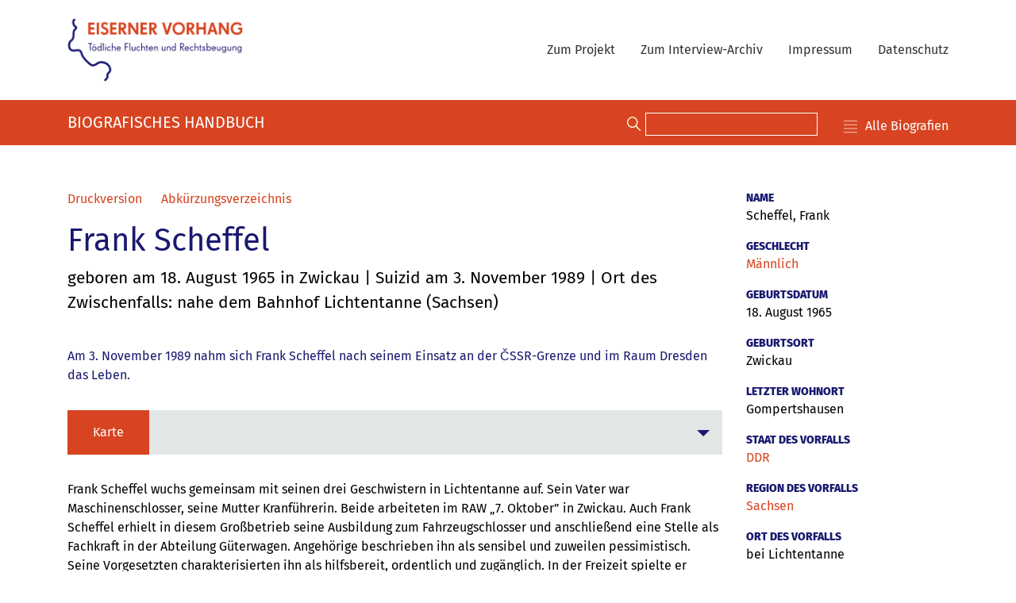

--- FILE ---
content_type: text/html; charset=UTF-8
request_url: https://todesopfer.eiserner-vorhang.de/article/324-frank-scheffel/
body_size: 27326
content:
<!DOCTYPE HTML>
<html lang="en">
<head>
    <meta name="viewport" content="width=device-width">
    <meta charset="UTF-8">
    <link rel="apple-touch-icon" sizes="180x180" href="https://todesopfer.eiserner-vorhang.de/wp-content/uploads/2023/02/apple-touch-icon.png">
    <link rel="icon" type="image/png" sizes="32x32" href="https://todesopfer.eiserner-vorhang.de/wp-content/uploads/2023/02/favicon-32x32-1.png">
    <link rel="icon" type="image/png" sizes="16x16" href="https://todesopfer.eiserner-vorhang.de/wp-content/uploads/2022/11/favicon-16x16-1.png">
    <link rel="shortcut icon" type="image/png" href="https://todesopfer.eiserner-vorhang.de/wp-content/uploads/2022/11/favicon-16x16-1.ico">
    <title>Frank Scheffel</title><meta name='robots' content='max-image-preview:large' />
<link rel='dns-prefetch' href='//s.w.org' />
<script type="text/javascript">
window._wpemojiSettings = {"baseUrl":"https:\/\/s.w.org\/images\/core\/emoji\/14.0.0\/72x72\/","ext":".png","svgUrl":"https:\/\/s.w.org\/images\/core\/emoji\/14.0.0\/svg\/","svgExt":".svg","source":{"concatemoji":"https:\/\/todesopfer.eiserner-vorhang.de\/wp-includes\/js\/wp-emoji-release.min.js?ver=6.0.1"}};
/*! This file is auto-generated */
!function(e,a,t){var n,r,o,i=a.createElement("canvas"),p=i.getContext&&i.getContext("2d");function s(e,t){var a=String.fromCharCode,e=(p.clearRect(0,0,i.width,i.height),p.fillText(a.apply(this,e),0,0),i.toDataURL());return p.clearRect(0,0,i.width,i.height),p.fillText(a.apply(this,t),0,0),e===i.toDataURL()}function c(e){var t=a.createElement("script");t.src=e,t.defer=t.type="text/javascript",a.getElementsByTagName("head")[0].appendChild(t)}for(o=Array("flag","emoji"),t.supports={everything:!0,everythingExceptFlag:!0},r=0;r<o.length;r++)t.supports[o[r]]=function(e){if(!p||!p.fillText)return!1;switch(p.textBaseline="top",p.font="600 32px Arial",e){case"flag":return s([127987,65039,8205,9895,65039],[127987,65039,8203,9895,65039])?!1:!s([55356,56826,55356,56819],[55356,56826,8203,55356,56819])&&!s([55356,57332,56128,56423,56128,56418,56128,56421,56128,56430,56128,56423,56128,56447],[55356,57332,8203,56128,56423,8203,56128,56418,8203,56128,56421,8203,56128,56430,8203,56128,56423,8203,56128,56447]);case"emoji":return!s([129777,127995,8205,129778,127999],[129777,127995,8203,129778,127999])}return!1}(o[r]),t.supports.everything=t.supports.everything&&t.supports[o[r]],"flag"!==o[r]&&(t.supports.everythingExceptFlag=t.supports.everythingExceptFlag&&t.supports[o[r]]);t.supports.everythingExceptFlag=t.supports.everythingExceptFlag&&!t.supports.flag,t.DOMReady=!1,t.readyCallback=function(){t.DOMReady=!0},t.supports.everything||(n=function(){t.readyCallback()},a.addEventListener?(a.addEventListener("DOMContentLoaded",n,!1),e.addEventListener("load",n,!1)):(e.attachEvent("onload",n),a.attachEvent("onreadystatechange",function(){"complete"===a.readyState&&t.readyCallback()})),(e=t.source||{}).concatemoji?c(e.concatemoji):e.wpemoji&&e.twemoji&&(c(e.twemoji),c(e.wpemoji)))}(window,document,window._wpemojiSettings);
</script>
<style type="text/css">
img.wp-smiley,
img.emoji {
	display: inline !important;
	border: none !important;
	box-shadow: none !important;
	height: 1em !important;
	width: 1em !important;
	margin: 0 0.07em !important;
	vertical-align: -0.1em !important;
	background: none !important;
	padding: 0 !important;
}
</style>
	<link rel='stylesheet' id='oes-select2-css'  href='https://todesopfer.eiserner-vorhang.de/wp-content/plugins/oes-core/assets/css/select2.css?ver=4.1.0-rc.0' type='text/css' media='all' />
<link rel='stylesheet' id='oes-select2-overwrite-css'  href='https://todesopfer.eiserner-vorhang.de/wp-content/plugins/oes-core/assets/css/select2-overwrite.css?ver=4.1.0-rc.0' type='text/css' media='all' />
<link rel='stylesheet' id='oes-admin-css'  href='https://todesopfer.eiserner-vorhang.de/wp-content/plugins/oes-core/assets/css/admin.css?ver=2.0' type='text/css' media='all' />
<link rel='stylesheet' id='oes-theme-css'  href='https://todesopfer.eiserner-vorhang.de/wp-content/plugins/oes-core/assets/css/theme.css?ver=2.0' type='text/css' media='all' />
<link rel='stylesheet' id='oes-notes-css'  href='https://todesopfer.eiserner-vorhang.de/wp-content/plugins/oes-core/includes/notes/notes.css?ver=2.0' type='text/css' media='all' />
<link rel='stylesheet' id='oes-figures-css'  href='https://todesopfer.eiserner-vorhang.de/wp-content/plugins/oes-core/includes/theme/figures/figures.css?ver=2.0' type='text/css' media='all' />
<link rel='stylesheet' id='oes-filter-css'  href='https://todesopfer.eiserner-vorhang.de/wp-content/plugins/oes-core/includes/theme/filter/filter.css?ver=2.0' type='text/css' media='all' />
<link rel='stylesheet' id='oes-api-css'  href='https://todesopfer.eiserner-vorhang.de/wp-content/plugins/oes-core/includes/api/api.css?ver=2.0' type='text/css' media='all' />
<link rel='stylesheet' id='oes-gnd-css'  href='https://todesopfer.eiserner-vorhang.de/wp-content/plugins/oes-core/includes/api/gnd/gnd.css?ver=2.0' type='text/css' media='all' />
<link rel='stylesheet' id='wp-block-library-css'  href='https://todesopfer.eiserner-vorhang.de/wp-includes/css/dist/block-library/style.min.css?ver=6.0.1' type='text/css' media='all' />
<link rel='stylesheet' id='oes-anchor-css-css'  href='https://todesopfer.eiserner-vorhang.de/wp-content/plugins/oes-core/includes/blocks/oes-anchor/block.css?ver=6.0.1' type='text/css' media='all' />
<style id='global-styles-inline-css' type='text/css'>
body{--wp--preset--color--black: #000000;--wp--preset--color--cyan-bluish-gray: #abb8c3;--wp--preset--color--white: #ffffff;--wp--preset--color--pale-pink: #f78da7;--wp--preset--color--vivid-red: #cf2e2e;--wp--preset--color--luminous-vivid-orange: #ff6900;--wp--preset--color--luminous-vivid-amber: #fcb900;--wp--preset--color--light-green-cyan: #7bdcb5;--wp--preset--color--vivid-green-cyan: #00d084;--wp--preset--color--pale-cyan-blue: #8ed1fc;--wp--preset--color--vivid-cyan-blue: #0693e3;--wp--preset--color--vivid-purple: #9b51e0;--wp--preset--gradient--vivid-cyan-blue-to-vivid-purple: linear-gradient(135deg,rgba(6,147,227,1) 0%,rgb(155,81,224) 100%);--wp--preset--gradient--light-green-cyan-to-vivid-green-cyan: linear-gradient(135deg,rgb(122,220,180) 0%,rgb(0,208,130) 100%);--wp--preset--gradient--luminous-vivid-amber-to-luminous-vivid-orange: linear-gradient(135deg,rgba(252,185,0,1) 0%,rgba(255,105,0,1) 100%);--wp--preset--gradient--luminous-vivid-orange-to-vivid-red: linear-gradient(135deg,rgba(255,105,0,1) 0%,rgb(207,46,46) 100%);--wp--preset--gradient--very-light-gray-to-cyan-bluish-gray: linear-gradient(135deg,rgb(238,238,238) 0%,rgb(169,184,195) 100%);--wp--preset--gradient--cool-to-warm-spectrum: linear-gradient(135deg,rgb(74,234,220) 0%,rgb(151,120,209) 20%,rgb(207,42,186) 40%,rgb(238,44,130) 60%,rgb(251,105,98) 80%,rgb(254,248,76) 100%);--wp--preset--gradient--blush-light-purple: linear-gradient(135deg,rgb(255,206,236) 0%,rgb(152,150,240) 100%);--wp--preset--gradient--blush-bordeaux: linear-gradient(135deg,rgb(254,205,165) 0%,rgb(254,45,45) 50%,rgb(107,0,62) 100%);--wp--preset--gradient--luminous-dusk: linear-gradient(135deg,rgb(255,203,112) 0%,rgb(199,81,192) 50%,rgb(65,88,208) 100%);--wp--preset--gradient--pale-ocean: linear-gradient(135deg,rgb(255,245,203) 0%,rgb(182,227,212) 50%,rgb(51,167,181) 100%);--wp--preset--gradient--electric-grass: linear-gradient(135deg,rgb(202,248,128) 0%,rgb(113,206,126) 100%);--wp--preset--gradient--midnight: linear-gradient(135deg,rgb(2,3,129) 0%,rgb(40,116,252) 100%);--wp--preset--duotone--dark-grayscale: url('#wp-duotone-dark-grayscale');--wp--preset--duotone--grayscale: url('#wp-duotone-grayscale');--wp--preset--duotone--purple-yellow: url('#wp-duotone-purple-yellow');--wp--preset--duotone--blue-red: url('#wp-duotone-blue-red');--wp--preset--duotone--midnight: url('#wp-duotone-midnight');--wp--preset--duotone--magenta-yellow: url('#wp-duotone-magenta-yellow');--wp--preset--duotone--purple-green: url('#wp-duotone-purple-green');--wp--preset--duotone--blue-orange: url('#wp-duotone-blue-orange');--wp--preset--font-size--small: 13px;--wp--preset--font-size--medium: 20px;--wp--preset--font-size--large: 36px;--wp--preset--font-size--x-large: 42px;}.has-black-color{color: var(--wp--preset--color--black) !important;}.has-cyan-bluish-gray-color{color: var(--wp--preset--color--cyan-bluish-gray) !important;}.has-white-color{color: var(--wp--preset--color--white) !important;}.has-pale-pink-color{color: var(--wp--preset--color--pale-pink) !important;}.has-vivid-red-color{color: var(--wp--preset--color--vivid-red) !important;}.has-luminous-vivid-orange-color{color: var(--wp--preset--color--luminous-vivid-orange) !important;}.has-luminous-vivid-amber-color{color: var(--wp--preset--color--luminous-vivid-amber) !important;}.has-light-green-cyan-color{color: var(--wp--preset--color--light-green-cyan) !important;}.has-vivid-green-cyan-color{color: var(--wp--preset--color--vivid-green-cyan) !important;}.has-pale-cyan-blue-color{color: var(--wp--preset--color--pale-cyan-blue) !important;}.has-vivid-cyan-blue-color{color: var(--wp--preset--color--vivid-cyan-blue) !important;}.has-vivid-purple-color{color: var(--wp--preset--color--vivid-purple) !important;}.has-black-background-color{background-color: var(--wp--preset--color--black) !important;}.has-cyan-bluish-gray-background-color{background-color: var(--wp--preset--color--cyan-bluish-gray) !important;}.has-white-background-color{background-color: var(--wp--preset--color--white) !important;}.has-pale-pink-background-color{background-color: var(--wp--preset--color--pale-pink) !important;}.has-vivid-red-background-color{background-color: var(--wp--preset--color--vivid-red) !important;}.has-luminous-vivid-orange-background-color{background-color: var(--wp--preset--color--luminous-vivid-orange) !important;}.has-luminous-vivid-amber-background-color{background-color: var(--wp--preset--color--luminous-vivid-amber) !important;}.has-light-green-cyan-background-color{background-color: var(--wp--preset--color--light-green-cyan) !important;}.has-vivid-green-cyan-background-color{background-color: var(--wp--preset--color--vivid-green-cyan) !important;}.has-pale-cyan-blue-background-color{background-color: var(--wp--preset--color--pale-cyan-blue) !important;}.has-vivid-cyan-blue-background-color{background-color: var(--wp--preset--color--vivid-cyan-blue) !important;}.has-vivid-purple-background-color{background-color: var(--wp--preset--color--vivid-purple) !important;}.has-black-border-color{border-color: var(--wp--preset--color--black) !important;}.has-cyan-bluish-gray-border-color{border-color: var(--wp--preset--color--cyan-bluish-gray) !important;}.has-white-border-color{border-color: var(--wp--preset--color--white) !important;}.has-pale-pink-border-color{border-color: var(--wp--preset--color--pale-pink) !important;}.has-vivid-red-border-color{border-color: var(--wp--preset--color--vivid-red) !important;}.has-luminous-vivid-orange-border-color{border-color: var(--wp--preset--color--luminous-vivid-orange) !important;}.has-luminous-vivid-amber-border-color{border-color: var(--wp--preset--color--luminous-vivid-amber) !important;}.has-light-green-cyan-border-color{border-color: var(--wp--preset--color--light-green-cyan) !important;}.has-vivid-green-cyan-border-color{border-color: var(--wp--preset--color--vivid-green-cyan) !important;}.has-pale-cyan-blue-border-color{border-color: var(--wp--preset--color--pale-cyan-blue) !important;}.has-vivid-cyan-blue-border-color{border-color: var(--wp--preset--color--vivid-cyan-blue) !important;}.has-vivid-purple-border-color{border-color: var(--wp--preset--color--vivid-purple) !important;}.has-vivid-cyan-blue-to-vivid-purple-gradient-background{background: var(--wp--preset--gradient--vivid-cyan-blue-to-vivid-purple) !important;}.has-light-green-cyan-to-vivid-green-cyan-gradient-background{background: var(--wp--preset--gradient--light-green-cyan-to-vivid-green-cyan) !important;}.has-luminous-vivid-amber-to-luminous-vivid-orange-gradient-background{background: var(--wp--preset--gradient--luminous-vivid-amber-to-luminous-vivid-orange) !important;}.has-luminous-vivid-orange-to-vivid-red-gradient-background{background: var(--wp--preset--gradient--luminous-vivid-orange-to-vivid-red) !important;}.has-very-light-gray-to-cyan-bluish-gray-gradient-background{background: var(--wp--preset--gradient--very-light-gray-to-cyan-bluish-gray) !important;}.has-cool-to-warm-spectrum-gradient-background{background: var(--wp--preset--gradient--cool-to-warm-spectrum) !important;}.has-blush-light-purple-gradient-background{background: var(--wp--preset--gradient--blush-light-purple) !important;}.has-blush-bordeaux-gradient-background{background: var(--wp--preset--gradient--blush-bordeaux) !important;}.has-luminous-dusk-gradient-background{background: var(--wp--preset--gradient--luminous-dusk) !important;}.has-pale-ocean-gradient-background{background: var(--wp--preset--gradient--pale-ocean) !important;}.has-electric-grass-gradient-background{background: var(--wp--preset--gradient--electric-grass) !important;}.has-midnight-gradient-background{background: var(--wp--preset--gradient--midnight) !important;}.has-small-font-size{font-size: var(--wp--preset--font-size--small) !important;}.has-medium-font-size{font-size: var(--wp--preset--font-size--medium) !important;}.has-large-font-size{font-size: var(--wp--preset--font-size--large) !important;}.has-x-large-font-size{font-size: var(--wp--preset--font-size--x-large) !important;}
</style>
<link rel='stylesheet' id='oes-ion-slider-css'  href='https://todesopfer.eiserner-vorhang.de/wp-content/themes/oes-ev-theme/style.css/../assets/ion.rangeSlider/ion.rangeSlider.min.css?ver=6.0.1' type='text/css' media='all' />
<link rel='stylesheet' id='oes-parent-css'  href='https://todesopfer.eiserner-vorhang.de/wp-content/themes/oes/style.css?ver=6.0.1' type='text/css' media='all' />
<link rel='stylesheet' id='oes-ev-css'  href='https://todesopfer.eiserner-vorhang.de/wp-content/themes/oes-ev-theme/style.css/../assets/css/ev.css?ver=6.0.1' type='text/css' media='all' />
<link rel='stylesheet' id='oes-ev-print-css'  href='https://todesopfer.eiserner-vorhang.de/wp-content/themes/oes-ev-theme/style.css/../assets/css/print.css?ver=6.0.1' type='text/css' media='all' />
<link rel='stylesheet' id='oes-ev-responsive-css'  href='https://todesopfer.eiserner-vorhang.de/wp-content/themes/oes-ev-theme/style.css/../assets/css/responsive.css?ver=6.0.1' type='text/css' media='all' />
<link rel='stylesheet' id='fu-video-player-css'  href='https://todesopfer.eiserner-vorhang.de/wp-content/themes/oes-ev-theme/style.css/../assets/css/fu-video-player.min.css?ver=6.0.1' type='text/css' media='all' />
<link rel='stylesheet' id='oes-map.leaflet-css'  href='https://todesopfer.eiserner-vorhang.de/wp-content/themes/oes-ev-theme/style.css/../assets/leaflet/1.6.0/leaflet.css?ver=1.6.0' type='text/css' media='screen' />
<link rel='stylesheet' id='oes-map.leaflet.panel-layers-css'  href='https://todesopfer.eiserner-vorhang.de/wp-content/themes/oes-ev-theme/style.css/../assets/leaflet/leaflet-panel-layers/leaflet-panel-layers.min.css?ver=1.2.6' type='text/css' media='screen' />
<link rel='stylesheet' id='oes-map.leaflet.extramarkers-css'  href='https://todesopfer.eiserner-vorhang.de/wp-content/themes/oes-ev-theme/style.css/../assets/leaflet/leaflet.extramarkers/1.2.1/dist/css/leaflet.extra-markers.min.css?ver=6.0.1' type='text/css' media='all' />
<link rel='stylesheet' id='oes-map.leaflet.markercluster-regionbound.MarkerCluster.Aggregations-css'  href='https://todesopfer.eiserner-vorhang.de/wp-content/themes/oes-ev-theme/style.css/../assets/leaflet/leaflet.markercluster-regionbound/MarkerCluster.Aggregations.css?ver=2.0.2' type='text/css' media='screen' />
<link rel='stylesheet' id='oes-map.leaflet.markercluster-regionbound.MarkerCluster.MarkerCluster-css'  href='https://todesopfer.eiserner-vorhang.de/wp-content/themes/oes-ev-theme/style.css/../assets/leaflet/leaflet.markercluster-regionbound/MarkerCluster.css?ver=2.0.2' type='text/css' media='screen' />
<link rel='stylesheet' id='oes-map.leaflet.markercluster-regionbound.MarkerCluster.MarkerCluster.Default-css'  href='https://todesopfer.eiserner-vorhang.de/wp-content/themes/oes-ev-theme/style.css/../assets/leaflet/leaflet.markercluster-regionbound/MarkerCluster.Default.css?ver=2.0.2' type='text/css' media='screen' />
<link rel='stylesheet' id='oes-map.cedis-regioncluster-css'  href='https://todesopfer.eiserner-vorhang.de/wp-content/themes/oes-ev-theme/style.css/../assets/leaflet/leaflet.cedis.regioncluster/leaflet.cedis.regioncluster.css?ver=6.0.1' type='text/css' media='all' />
<link rel='stylesheet' id='font-awesome-5-css'  href='https://todesopfer.eiserner-vorhang.de/wp-content/themes/oes-ev-theme/style.css/../assets/fonts/font-awesome/5.12.0.free/css/all.min.css?ver=6.0.1' type='text/css' media='all' />
<link rel='stylesheet' id='font-awesome-shims-5-css'  href='https://todesopfer.eiserner-vorhang.de/wp-content/themes/oes-ev-theme/style.css/../assets/fonts/font-awesome/5.12.0.free/css/v4-shims.min.css?ver=6.0.1' type='text/css' media='all' />
<link rel='stylesheet' id='bootstrap-css'  href='https://todesopfer.eiserner-vorhang.de/wp-content/themes/oes/assets/css/bootstrap.min.css?ver=6.0.1' type='text/css' media='all' />
<link rel='stylesheet' id='oes-style-css'  href='https://todesopfer.eiserner-vorhang.de/wp-content/themes/oes-ev-theme/style.css?ver=6.0.1' type='text/css' media='all' />
<link rel='stylesheet' id='oes-responsive-css'  href='https://todesopfer.eiserner-vorhang.de/wp-content/themes/oes/assets/css/responsive.css?ver=6.0.1' type='text/css' media='all' />
<script type='text/javascript' src='https://todesopfer.eiserner-vorhang.de/wp-includes/js/jquery/jquery.min.js?ver=3.6.0' id='jquery-core-js'></script>
<script type='text/javascript' src='https://todesopfer.eiserner-vorhang.de/wp-includes/js/jquery/jquery-migrate.min.js?ver=3.3.2' id='jquery-migrate-js'></script>
<script type='text/javascript' src='https://todesopfer.eiserner-vorhang.de/wp-content/themes/oes-ev-theme/assets/ion.rangeSlider/ion.rangeSlider.min.js?ver=6.0.1' id='oes-ion-slider-js'></script>
<script type='text/javascript' src='https://todesopfer.eiserner-vorhang.de/wp-content/themes/oes-ev-theme/style.css/../assets/leaflet/1.6.0/leaflet.js?ver=1.6.0' id='leaflet-js'></script>
<script type='text/javascript' src='https://todesopfer.eiserner-vorhang.de/wp-content/themes/oes-ev-theme/style.css/../assets/leaflet/Leaflet.markercluster-1.4.1/leaflet.markercluster.js?ver=1.4.1' id='leaflet.markercluster-js'></script>
<script type='text/javascript' src='https://todesopfer.eiserner-vorhang.de/wp-content/themes/oes-ev-theme/style.css/../assets/leaflet/leaflet-panel-layers/leaflet-panel-layers.min.js?ver=1.2.6' id='leaflet.panel-layers-js'></script>
<script type='text/javascript' src='https://todesopfer.eiserner-vorhang.de/wp-content/themes/oes-ev-theme/style.css/../assets/leaflet/leaflet.extramarkers/1.2.1/dist/js/leaflet.extra-markers.min.js?ver=6.0.1' id='leaflet.extramarkers-js'></script>
<script type='text/javascript' src='https://todesopfer.eiserner-vorhang.de/wp-content/themes/oes-ev-theme/style.css/../assets/leaflet/leaflet.markercluster-regionbound/leaflet.markercluster-regionbound.min.js?ver=2.0.2' id='leaflet.markercluster-regionbound-js'></script>
<script type='text/javascript' src='https://todesopfer.eiserner-vorhang.de/wp-content/themes/oes-ev-theme/style.css/../assets/leaflet/Leaflet.markercluster.freezable/freezable.js?ver=1.0.0' id='leaflet.markercluster.freezable-js'></script>
<script type='text/javascript' src='https://todesopfer.eiserner-vorhang.de/wp-content/themes/oes-ev-theme/style.css/../assets/leaflet/leaflet.oms/oms.min.js?ver=6.0.1' id='leaflet.oms-js'></script>
<script type='text/javascript' src='https://todesopfer.eiserner-vorhang.de/wp-content/themes/oes-ev-theme/style.css/../assets/leaflet/leaflet.cedis.regioncluster/leaflet.cedis.regioncluster.js?ver=6.0.1' id='cedis-regioncluster-js'></script>
<link rel="https://api.w.org/" href="https://todesopfer.eiserner-vorhang.de/wp-json/" /><link rel="alternate" type="application/json" href="https://todesopfer.eiserner-vorhang.de/wp-json/wp/v2/articlemd/13308" /><link rel="EditURI" type="application/rsd+xml" title="RSD" href="https://todesopfer.eiserner-vorhang.de/xmlrpc.php?rsd" />
<link rel="wlwmanifest" type="application/wlwmanifest+xml" href="https://todesopfer.eiserner-vorhang.de/wp-includes/wlwmanifest.xml" /> 
<meta name="generator" content="WordPress 6.0.1" />
<link rel="canonical" href="https://todesopfer.eiserner-vorhang.de/article/324-frank-scheffel/" />
<link rel='shortlink' href='https://todesopfer.eiserner-vorhang.de/?p=13308' />
<link rel="alternate" type="application/json+oembed" href="https://todesopfer.eiserner-vorhang.de/wp-json/oembed/1.0/embed?url=https%3A%2F%2Ftodesopfer.eiserner-vorhang.de%2Farticle%2F324-frank-scheffel%2F" />
<link rel="alternate" type="text/xml+oembed" href="https://todesopfer.eiserner-vorhang.de/wp-json/oembed/1.0/embed?url=https%3A%2F%2Ftodesopfer.eiserner-vorhang.de%2Farticle%2F324-frank-scheffel%2F&#038;format=xml" />
<!-- Analytics by WP Statistics v13.2.15 - https://wp-statistics.com/ -->
        <link rel="icon" href="https://todesopfer.eiserner-vorhang.de/wp-content/themes/oes/assets/images/favicon.ico" size="16x16">
                            <style type="text/css" id="oes-colors">
                    :root {
                    --oes-text-black: #000;--oes-primary: #191970;--oes-primary-contrast: #fff;--oes-link: #d84421;--oes-contrast: #d84421;--oes-background: #e2e7e6;--oes-background-second: #ccc;--oes-dark: #666;--oes-darker: #333;--oes-page-color: transparent;--oes-ev-grey: #eee;                    }
                    </style></head>
<body class="articlemd-template-default single single-articlemd postid-13308 oes-body-language0">
<div class="oes-body-wrapper">
    <header class="sticky-top d-print-none">
        <nav class="container navbar navbar-expand-lg navbar-light">
            <a href="https://todesopfer.eiserner-vorhang.de" class="navbar-brand">
                <picture>
                    <img src="https://todesopfer.eiserner-vorhang.de/wp-content/uploads/2023/05/logo_eiserner-vorhang-rgb.png"
                         alt="Logo"
                         class="oes-home-img">
                </picture>
            </a>
            <button class="navbar-toggler" type="button" data-toggle="collapse" data-target="#oes-top-menus"
                    aria-controls="oes-top-menus" aria-expanded="false" aria-label="Toggle navigation">
                <span class="navbar-toggler-icon"></span>
            </button>
            <div class="collapse navbar-collapse" id="oes-top-menus">
                <div class="oes-top-menu-container">
                    <div id="oes-utility-nav">                    </div>
                    <div id="oes-main-nav"><div class="menu-top-container"><ul id="menu-top" class="oes-nav navbar-nav ml-auto mt-lg-0"><li id="menu-item-14469" class="menu-item menu-item-type-custom menu-item-object-custom menu-item-14469"><a href="https://www.eiserner-vorhang.de/">Zum Projekt</a></li>
<li id="menu-item-14470" class="menu-item menu-item-type-custom menu-item-object-custom menu-item-14470"><a target="_blank" href="https://archiv.eiserner-vorhang.de/de">Zum Interview-Archiv</a></li>
<li id="menu-item-14471" class="menu-item menu-item-type-custom menu-item-object-custom menu-item-14471"><a href="https://www.eiserner-vorhang.de/impressum/index.html">Impressum</a></li>
<li id="menu-item-14472" class="menu-item menu-item-type-custom menu-item-object-custom menu-item-14472"><a href="https://www.eiserner-vorhang.de/impressum/datenschutzhinweise/index.html">Datenschutz</a></li>
</ul></div>                    </div>
                </div>
            </div>
        </nav>
    </header>
    <div class="d-none d-print-block">
        <picture>
            <img src="https://todesopfer.eiserner-vorhang.de/wp-content/uploads/2023/05/logo_eiserner-vorhang-rgb.png"
                 alt="Logo"
                 class="oes-home-img">
        </picture>
    </div>
    <div id="oes-search-panel" >
        <div class="oes-search-panel-background"></div>
        <div class="oes-search-panel-front">
            <div class="oes-search-panel-form container text-center">
                <h1>Suche im Biographischem Handbuch</h1>
                <div><form action="https://todesopfer.eiserner-vorhang.de/" onSubmit="evNewSearch();" method="get" id="oes-search-form">    <label for="s"></label>
    <input type="text" name="s" id="s" value="" required>
    <button type="submit"></button>
</form></div>
            </div>
        </div>
    </div>    <main class="oes-smooth-loading"><div class="oes-subheader d-print-none">
    <div class="container">
        <h3 class="oes-title-header">Biografisches Handbuch</h3>
        <div class="oes-ev-navigation-container">
            <form action="https://todesopfer.eiserner-vorhang.de/" onSubmit="evNewSearch();" method="get" id="oes-search-form">    <label for="s"></label>
    <input type="text" name="s" id="s" value="" required>
    <button type="submit"></button>
</form>            <a href="javascript:void();" class="oes-ev-article-archive-link oes-ev-reset-filter"
               onClick="evResetFilter('https://todesopfer.eiserner-vorhang.de/article/');">Alle Biografien</a>
        </div>
    </div>
</div>
        <div class="oes-background-white-slim">
            <div class="oes-single-post container">                    <div class="row gx-5">
                        <div class="oes-main-content order-first col-12 col-lg-9 mt-2 pt-5"><div class="oes-ev-back-to-results d-print-none"><div class="oes-result-navigation d-print-none"><a class="oes-result-navigation-previous disabled" title="Previous Result"></a><span class="oes-result-navigation-position"><span class="oes-result-navigation-position-first"></span> / <span class="oes-result-navigation-position-last"></span></span><a class="oes-result-navigation-next disabled" title="Next Result"></a><a class="oes-result-navigation-back" title="Back to Results">Zurück zu den Ergebnissen</a></div><a class="oes-result-navigation-pdf d-print-none" href="javascript:void(0);" onClick="evPrint();">Druckversion</a><a class="oes-result-navigation-abk d-print-none" href="/abkuerzungsverzeichnis/">Abkürzungsverzeichnis</a></div><h1 class="oes-ev-article-title">Frank Scheffel</h1><div class="oes-ev-teaser-wrapper">geboren am 18. August 1965 in Zwickau | Suizid am 3. November 1989 | Ort des Zwischenfalls: nahe dem Bahnhof Lichtentanne (Sachsen)</div><div class="oes-ev-summary-wrapper">Am 3. November 1989 nahm sich Frank Scheffel nach seinem Einsatz an der ČSSR-Grenze und im Raum Dresden das Leben. </div><div class="oes-ev-map-single d-print-none"><div class="oes-panel-container" id="oes-ev-article-map"><div class="oes-panel-wrapper"><a href="#oes-accordion-oes-ev-article-map" class="oes-panel-header collapsed" data-toggle="collapse" role="button" aria-expanded="false" aria-controls="oes-accordion-oes-ev-article-map"><div class="oes-panel-title"><span class="oes-caption-container"><span class="oes-panel-caption-text"><label>Karte</label></span><span class="oes-caption-title"></span><span class="oes-toggle-down-after oes-toggle-icon"></span></span></div></a><div class="oes-panel-bootstrap collapse " id="oes-accordion-oes-ev-article-map"><div class="oes-ev-map-container-single"><div id="map" style="width: 100%; height: 500px;">&nbsp;</div></div></div></div></div></div><div class="oes-ev-article-content">
<p>Frank Scheffel wuchs gemeinsam mit seinen drei Geschwistern in Lichtentanne auf. Sein Vater war Maschinenschlosser, seine Mutter Kranführerin. Beide arbeiteten im RAW „7. Oktober” in Zwickau. Auch Frank Scheffel erhielt in diesem Großbetrieb seine Ausbildung zum Fahrzeugschlosser und anschließend eine Stelle als Fachkraft in der Abteilung Güterwagen. Angehörige beschrieben ihn als sensibel und zuweilen pessimistisch. Seine Vorgesetzten charakterisierten ihn als hilfsbereit, ordentlich und zugänglich. In der Freizeit spielte er Fußball in der BSG Lichtentanne.</p>



<p>Auf Empfehlung seines Onkels, der als 2. Sekretär der Kreisleitung der SED im MfS arbeitete, warb ihn der Staatssicherheitsdienst mit 17 Jahren für den „Ehrendienst” im Wachregiment „Feliks Dzierzynski” an. Ein Sportunfall verzögerte zunächst jedoch Scheffels Einberufung. Als der Termin des Dienstantritts schließlich feststand, nahm er seinen Mut zusammen und zog am 3. Dezember 1984 die Bereitschaftserklärung zurück. Er wolle sich lieber beruflich und im Fußballverein weiter qualifizieren, erklärte er in der Kreisdienststelle des MfS.</p>



<p>Als er 23 Jahre alt und bereits verheiratet war, berief ihn die NVA zum Grenzdienst ein. Vom 1. August 1989 an kam er zunächst an der Grenze zwischen der DDR und der Tschechoslowakei zum Einsatz. Angesichts der zunehmenden Fluchtversuche aus der DDR machte er dort Erfahrungen, die ihn psychisch stark belasteten. Seit Oktober 1989 diente er dann an der bayerischen Grenze in der Grenzkompanie Gompertshausen, die zum Grenzkreiskommando Hildburghausen gehörte. Im Urlaub, den er am 27. Oktober 1989 antrat, soll er mehrfach bewegt und unter Tränen von seinen Erlebnissen an der ČSSR-Grenze und im Raum Dresden gesprochen haben.</p>



<p>Frank Scheffel sollte am 3. November 1989 aus dem Urlaub wieder zu den Grenztruppen zurückkehren. Am frühen Morgen dieses Tages, gegen 5 Uhr, fand seine Ehefrau einen Abschiedsbrief vor, in dem er seinen Suizid ankündigte. Zur gleichen Zeit barg man seine Leiche in der Nähe des Bahnhofs Lichtentanne aus dem Gleisbett. Er hatte sich vor einen Zug geworfen.</p>
</div><hr class="oes-ev-after-article"><div class="oes-ev-metadata-pair"><div class="oes-ev-metadata-label oes-ev-metadata-label-black">Autor</div><div class="oes-ev-metadata-value"><ul class="oes-field-value-list" ><li>jos.</li></ul></div></div><div class="oes-ev-metadata-pair"><div class="oes-ev-metadata-label oes-ev-metadata-label-black">Recherche</div><div class="oes-ev-metadata-value"><ul class="oes-field-value-list" ><li>jos.</li><li>ST</li></ul></div></div><div class="oes-ev-metadata-pair"><div class="oes-ev-metadata-label oes-ev-metadata-label-black">Quellen</div><div class="oes-ev-metadata-value"><ul class="oes-ev-sources"><li>HA I: Unatürlicher Tod eines Angehörigen der Gt svk-3. BStU, ZA, MfS - HA I 1338.</li><li>Kader-Unterlagen zu Frank Scheffel. MfS, Ast. Chem, MfS BV K-M-Stadt KS III 577/84.</li><li>MfS, BV-Karl-Marx-Stadt: Suicid eines Angehörigen der Grenztruppen der DDR, Nov. 1989. BStU, Aust. Chemnitz, MfS BV KMSt, Abt. IX 410.</li></ul></div></div><div class="d-none d-print-block"><div class="oes-ev-metadata-pair"><div class="oes-ev-metadata-label oes-ev-metadata-label-black">Metadaten</div></div><div class="oes-metadata"><div class="oes-ev-metadata"><div class="oes-ev-metadata-pair"><div class="oes-ev-metadata-label">Name</div><div class="oes-ev-metadata-value">Scheffel, Frank</div></div><div class="oes-ev-metadata-pair"><div class="oes-ev-metadata-label">Geschlecht</div><div class="oes-ev-metadata-value"><a href="https://todesopfer.eiserner-vorhang.de/article/?oesf_geschlecht=m">Männlich</a></div></div><div class="oes-ev-metadata-pair"><div class="oes-ev-metadata-label">Geburtsdatum</div><div class="oes-ev-metadata-value">18. August 1965</div></div><div class="oes-ev-metadata-pair"><div class="oes-ev-metadata-label">Geburtsort</div><div class="oes-ev-metadata-value">Zwickau</div></div><div class="oes-ev-metadata-pair"><div class="oes-ev-metadata-label">Letzter Wohnort</div><div class="oes-ev-metadata-value">Gompertshausen</div></div><div class="oes-ev-metadata-pair"><div class="oes-ev-metadata-label">Staat des Vorfalls</div><div class="oes-ev-metadata-value"><a href="https://todesopfer.eiserner-vorhang.de/article/?oesf_ort_zwischenfalls_staat=f455e6339397d022a9bf1134cca8376d">DDR</a></div></div><div class="oes-ev-metadata-pair"><div class="oes-ev-metadata-label">Region des Vorfalls</div><div class="oes-ev-metadata-value"><a href="https://todesopfer.eiserner-vorhang.de/article/?oesf_ort_zwischenfalls_region=2b599b5935723d14cbf88a2b4bd8f5db">Sachsen</a></div></div><div class="oes-ev-metadata-pair"><div class="oes-ev-metadata-label">Ort des Vorfalls</div><div class="oes-ev-metadata-value">bei Lichtentanne</div></div><div class="oes-ev-metadata-pair"><div class="oes-ev-metadata-label">Todesursache</div><div class="oes-ev-metadata-value"><ul class="oes-field-value-list" ><li><a href="https://todesopfer.eiserner-vorhang.de/todesart/selbsttoetung/">Suizid</a></li></ul></div></div><div class="oes-ev-metadata-pair"><div class="oes-ev-metadata-label">Datum des Vorfalls</div><div class="oes-ev-metadata-value">03. November 1989</div></div><div class="oes-ev-metadata-pair"><div class="oes-ev-metadata-label">Teilprojekt</div><div class="oes-ev-metadata-value"><ul class="oes-field-value-list" ><li><a href="https://todesopfer.eiserner-vorhang.de/teilprojekte/innerdeutsche-grenze/">innerdeutsche Grenze</a></li></ul></div></div><div class="oes-ev-metadata-pair"><div class="oes-ev-metadata-label">Fallgruppe</div><div class="oes-ev-metadata-value"><ul class="oes-field-value-list" ><li><a href="https://todesopfer.eiserner-vorhang.de/fallgruppen/suizide-in-dienstlichem-kontext/">Suizide in dienstlichem Kontext</a></li></ul></div></div><div class="oes-ev-metadata-pair"><div class="oes-ev-metadata-label">Personengruppe</div><div class="oes-ev-metadata-value"><ul class="oes-field-value-list" ><li><a href="https://todesopfer.eiserner-vorhang.de/personengruppe/grenzpersonal-ddr/">Grenzpersonal / DDR</a></li></ul></div></div></div></div></div><div class="d-none d-print-block"><div class="oes-ev-metadata-label oes-ev-metadata-label-black">Zitierweise</div>Biografie von Frank Scheffel, Biografisches Handbuch "Eiserner Vorhang" https://todesopfer.eiserner-vorhang.de/article/324-frank-scheffel/, Letzter Zugriff: 31.01.2026</div><div class="oes-ev-bottom-navigation w-auto d-print-none"><div class="oes-result-navigation d-print-none"><a class="oes-result-navigation-previous disabled" title="Previous Result"></a><span class="oes-result-navigation-position"><span class="oes-result-navigation-position-first"></span> / <span class="oes-result-navigation-position-last"></span></span><a class="oes-result-navigation-next disabled" title="Next Result"></a><a class="oes-result-navigation-back" title="Back to Results">Zurück zu den Ergebnissen</a></div><a class="oes-result-navigation-pdf d-print-none" href="javascript:void(0);" onClick="evPrint();">Druckversion</a><a class="oes-result-navigation-abk d-print-none" href="/abkuerzungsverzeichnis/">Abkürzungsverzeichnis</a></div></div>
                        <div class="oes-sidebar order-last col-12 col-lg-3 mt-2 pt-5"><div class="oes-ev-article-side-panel d-print-none"><div class="oes-ev-metadata"><div class="oes-ev-metadata-pair"><div class="oes-ev-metadata-label">Name</div><div class="oes-ev-metadata-value">Scheffel, Frank</div></div><div class="oes-ev-metadata-pair"><div class="oes-ev-metadata-label">Geschlecht</div><div class="oes-ev-metadata-value"><a href="https://todesopfer.eiserner-vorhang.de/article/?oesf_geschlecht=m">Männlich</a></div></div><div class="oes-ev-metadata-pair"><div class="oes-ev-metadata-label">Geburtsdatum</div><div class="oes-ev-metadata-value">18. August 1965</div></div><div class="oes-ev-metadata-pair"><div class="oes-ev-metadata-label">Geburtsort</div><div class="oes-ev-metadata-value">Zwickau</div></div><div class="oes-ev-metadata-pair"><div class="oes-ev-metadata-label">Letzter Wohnort</div><div class="oes-ev-metadata-value">Gompertshausen</div></div><div class="oes-ev-metadata-pair"><div class="oes-ev-metadata-label">Staat des Vorfalls</div><div class="oes-ev-metadata-value"><a href="https://todesopfer.eiserner-vorhang.de/article/?oesf_ort_zwischenfalls_staat=f455e6339397d022a9bf1134cca8376d">DDR</a></div></div><div class="oes-ev-metadata-pair"><div class="oes-ev-metadata-label">Region des Vorfalls</div><div class="oes-ev-metadata-value"><a href="https://todesopfer.eiserner-vorhang.de/article/?oesf_ort_zwischenfalls_region=2b599b5935723d14cbf88a2b4bd8f5db">Sachsen</a></div></div><div class="oes-ev-metadata-pair"><div class="oes-ev-metadata-label">Ort des Vorfalls</div><div class="oes-ev-metadata-value">bei Lichtentanne</div></div><div class="oes-ev-metadata-pair"><div class="oes-ev-metadata-label">Todesursache</div><div class="oes-ev-metadata-value"><ul class="oes-field-value-list" ><li><a href="https://todesopfer.eiserner-vorhang.de/todesart/selbsttoetung/">Suizid</a></li></ul></div></div><div class="oes-ev-metadata-pair"><div class="oes-ev-metadata-label">Datum des Vorfalls</div><div class="oes-ev-metadata-value">03. November 1989</div></div><div class="oes-ev-metadata-pair"><div class="oes-ev-metadata-label">Teilprojekt</div><div class="oes-ev-metadata-value"><ul class="oes-field-value-list" ><li><a href="https://todesopfer.eiserner-vorhang.de/teilprojekte/innerdeutsche-grenze/">innerdeutsche Grenze</a></li></ul></div></div><div class="oes-ev-metadata-pair"><div class="oes-ev-metadata-label">Fallgruppe</div><div class="oes-ev-metadata-value"><ul class="oes-field-value-list" ><li><a href="https://todesopfer.eiserner-vorhang.de/fallgruppen/suizide-in-dienstlichem-kontext/">Suizide in dienstlichem Kontext</a></li></ul></div></div><div class="oes-ev-metadata-pair"><div class="oes-ev-metadata-label">Personengruppe</div><div class="oes-ev-metadata-value"><ul class="oes-field-value-list" ><li><a href="https://todesopfer.eiserner-vorhang.de/personengruppe/grenzpersonal-ddr/">Grenzpersonal / DDR</a></li></ul></div></div></div></div>                        </div>
                    </div>
                            </div>
        </div>
    </main>
<footer class="d-print-none">
    <div class="oes-footer-top">
        <div class="container">
            <div class="row">
                <div class="col-md-6">                </div>
                <div class="col-md-6"><div class="menu-bottom-container"><ul id="menu-bottom" class="oes-nav navbar-nav ml-auto mt-lg-0"><li id="menu-item-14473" class="menu-item menu-item-type-post_type menu-item-object-page menu-item-home menu-item-14473"><a href="https://todesopfer.eiserner-vorhang.de/">Startseite</a></li>
<li id="menu-item-14474" class="menu-item menu-item-type-custom menu-item-object-custom menu-item-14474"><a href="https://www.eiserner-vorhang.de/">Zum Projekt</a></li>
<li id="menu-item-14780" class="menu-item menu-item-type-custom menu-item-object-custom menu-item-14780"><a target="_blank" href="https://archiv.eiserner-vorhang.de/de">Zum Interview-Archiv</a></li>
<li id="menu-item-14475" class="menu-item menu-item-type-custom menu-item-object-custom menu-item-14475"><a href="https://www.eiserner-vorhang.de/kontakt/index.html">Kontakt</a></li>
<li id="menu-item-14476" class="menu-item menu-item-type-custom menu-item-object-custom menu-item-14476"><a href="https://www.eiserner-vorhang.de/impressum/index.html">Impressum</a></li>
<li id="menu-item-14477" class="menu-item menu-item-type-custom menu-item-object-custom menu-item-14477"><a href="https://www.eiserner-vorhang.de/impressum/datenschutzhinweise/index.html">Datenschutz</a></li>
</ul></div></div>
            </div>
        </div>
    </div>
    <div class="oes-footer-logo">
        <div class="container text-center"><div class="menu-logos-container"><ul id="menu-logos" class="nav justify-content-center"><li id="menu-item-14478" class="menu-item menu-item-type-custom menu-item-object-custom menu-item-14478"><a href="https://www.fu-berlin.de/"><img src="https://todesopfer.eiserner-vorhang.de/wp-content/uploads/2023/01/fu-logo_3x.png" ></a></li>
<li id="menu-item-14480" class="menu-item menu-item-type-custom menu-item-object-custom menu-item-14480"><a href="https://www.uni-greifswald.de/"><img src="https://todesopfer.eiserner-vorhang.de/wp-content/uploads/2023/01/Signet2018-RGB-gross.jpg" ></a></li>
<li id="menu-item-14482" class="menu-item menu-item-type-custom menu-item-object-custom menu-item-14482"><a href="https://www.uni-potsdam.de/de/"><img src="https://todesopfer.eiserner-vorhang.de/wp-content/uploads/2023/01/UniPotsdam-breit-neu.jpg" ></a></li>
<li id="menu-item-14484" class="menu-item menu-item-type-custom menu-item-object-custom menu-item-14484"><a href="https://www.bmbf.de/bmbf/de/home/home_node.html"><img src="https://todesopfer.eiserner-vorhang.de/wp-content/uploads/2023/01/BMBF-Foerderlogo_tif.jpg" ></a></li>
</ul></div>        </div>
    </div>
</footer>
        <script>
            let oes_ev_map_data = {"geburtsort_ort":{"title":"Geburtsort","data":[{"lat":"50.7102169","lon":"12.4733725","regions":["DDR","Sachsen"],"popup_text":"Geburtsort: <br>Zwickau, Deutschland","icon":"fa-star-of-life","icon_prefix":"fa","icon_color":"#191970","post_id":13308}]},"letzterwohnort_geo":{"title":"Letzter Wohnort","data":[{"lat":"50.2996038","lon":"10.626137","regions":["DDR","Th\u00fcringen"],"popup_text":"Letzter Wohnort: <br>Gompertshausen, Deutschland","icon":"fa-home","icon_prefix":"fa","icon_color":"#006939","post_id":13308}]},"ort_zwischenfalls_geo":{"title":"Ort des Vorfalls","data":[{"lat":"50.70045957520938","lon":"12.411901326250687","regions":["DDR","Sachsen"],"popup_text":"Ort des Vorfalls: <br>Steinpleiser Str. 32, 08115 Lichtentanne, Deutschland","icon":"fa-circle","icon_prefix":"fa","icon_color":"#FF0000","post_id":13308}]}};
        </script>        <script>
            oesMap.init('map',{"geburtsort_ort":{"title":"Geburtsort","data":[{"lat":"50.7102169","lon":"12.4733725","regions":["DDR","Sachsen"],"popup_text":"Geburtsort: <br>Zwickau, Deutschland","icon":"fa-star-of-life","icon_prefix":"fa","icon_color":"#191970","post_id":13308}]},"letzterwohnort_geo":{"title":"Letzter Wohnort","data":[{"lat":"50.2996038","lon":"10.626137","regions":["DDR","Th\u00fcringen"],"popup_text":"Letzter Wohnort: <br>Gompertshausen, Deutschland","icon":"fa-home","icon_prefix":"fa","icon_color":"#006939","post_id":13308}]},"ort_zwischenfalls_geo":{"title":"Ort des Vorfalls","data":[{"lat":"50.70045957520938","lon":"12.411901326250687","regions":["DDR","Sachsen"],"popup_text":"Ort des Vorfalls: <br>Steinpleiser Str. 32, 08115 Lichtentanne, Deutschland","icon":"fa-circle","icon_prefix":"fa","icon_color":"#FF0000","post_id":13308}]}}, {
                showControls: true,
                controlsCollapsed: false,
                useClustering: false,
                clusterByRegions: false,
                allowClustersOfOne: false,
            });
        </script><script type='text/javascript' src='https://todesopfer.eiserner-vorhang.de/wp-content/plugins/oes-core/assets/js/select2.js?ver=4.1.0-rc.0' id='oes-select2-js'></script>
<script type='text/javascript' src='https://todesopfer.eiserner-vorhang.de/wp-content/plugins/oes-core/assets/js/select2-init.js?ver=4.1.0-rc.0' id='oes-select-init-js'></script>
<script type='text/javascript' src='https://todesopfer.eiserner-vorhang.de/wp-content/plugins/oes-core/assets/js/admin.js?ver=6.0.1' id='oes-admin-js'></script>
<script type='text/javascript' src='https://todesopfer.eiserner-vorhang.de/wp-content/plugins/oes-core/assets/js/theme.js?ver=6.0.1' id='oes-theme-js'></script>
<script type='text/javascript' src='https://todesopfer.eiserner-vorhang.de/wp-includes/js/dist/vendor/lodash.min.js?ver=4.17.19' id='lodash-js'></script>
<script type='text/javascript' id='lodash-js-after'>
window.lodash = _.noConflict();
</script>
<script type='text/javascript' src='https://todesopfer.eiserner-vorhang.de/wp-includes/js/dist/vendor/regenerator-runtime.min.js?ver=0.13.9' id='regenerator-runtime-js'></script>
<script type='text/javascript' src='https://todesopfer.eiserner-vorhang.de/wp-includes/js/dist/vendor/wp-polyfill.min.js?ver=3.15.0' id='wp-polyfill-js'></script>
<script type='text/javascript' src='https://todesopfer.eiserner-vorhang.de/wp-includes/js/dist/dom-ready.min.js?ver=d996b53411d1533a84951212ab6ac4ff' id='wp-dom-ready-js'></script>
<script type='text/javascript' src='https://todesopfer.eiserner-vorhang.de/wp-includes/js/dist/hooks.min.js?ver=c6d64f2cb8f5c6bb49caca37f8828ce3' id='wp-hooks-js'></script>
<script type='text/javascript' src='https://todesopfer.eiserner-vorhang.de/wp-includes/js/dist/i18n.min.js?ver=ebee46757c6a411e38fd079a7ac71d94' id='wp-i18n-js'></script>
<script type='text/javascript' id='wp-i18n-js-after'>
wp.i18n.setLocaleData( { 'text direction\u0004ltr': [ 'ltr' ] } );
</script>
<script type='text/javascript' id='wp-a11y-js-translations'>
( function( domain, translations ) {
	var localeData = translations.locale_data[ domain ] || translations.locale_data.messages;
	localeData[""].domain = domain;
	wp.i18n.setLocaleData( localeData, domain );
} )( "default", {"translation-revision-date":"2022-07-18 19:50:09+0000","generator":"GlotPress\/4.0.0-alpha.1","domain":"messages","locale_data":{"messages":{"":{"domain":"messages","plural-forms":"nplurals=2; plural=n != 1;","lang":"de"},"Notifications":["Benachrichtigungen"]}},"comment":{"reference":"wp-includes\/js\/dist\/a11y.js"}} );
</script>
<script type='text/javascript' src='https://todesopfer.eiserner-vorhang.de/wp-includes/js/dist/a11y.min.js?ver=a38319d7ba46c6e60f7f9d4c371222c5' id='wp-a11y-js'></script>
<script type='text/javascript' src='https://todesopfer.eiserner-vorhang.de/wp-includes/js/dist/vendor/react.min.js?ver=17.0.1' id='react-js'></script>
<script type='text/javascript' src='https://todesopfer.eiserner-vorhang.de/wp-includes/js/dist/deprecated.min.js?ver=96593d5d272d008fbcb6912fa0b86778' id='wp-deprecated-js'></script>
<script type='text/javascript' src='https://todesopfer.eiserner-vorhang.de/wp-includes/js/dist/dom.min.js?ver=3c10edc1abf3fbbc79f17fd7d1d332eb' id='wp-dom-js'></script>
<script type='text/javascript' src='https://todesopfer.eiserner-vorhang.de/wp-includes/js/dist/vendor/react-dom.min.js?ver=17.0.1' id='react-dom-js'></script>
<script type='text/javascript' src='https://todesopfer.eiserner-vorhang.de/wp-includes/js/dist/escape-html.min.js?ver=00a5735837e9efe13da1d979f16a7105' id='wp-escape-html-js'></script>
<script type='text/javascript' src='https://todesopfer.eiserner-vorhang.de/wp-includes/js/dist/element.min.js?ver=3dfdc75a0abf30f057df44e9a39abe5b' id='wp-element-js'></script>
<script type='text/javascript' src='https://todesopfer.eiserner-vorhang.de/wp-includes/js/dist/is-shallow-equal.min.js?ver=649feec00389556f8015a6b97efc1cb1' id='wp-is-shallow-equal-js'></script>
<script type='text/javascript' id='wp-keycodes-js-translations'>
( function( domain, translations ) {
	var localeData = translations.locale_data[ domain ] || translations.locale_data.messages;
	localeData[""].domain = domain;
	wp.i18n.setLocaleData( localeData, domain );
} )( "default", {"translation-revision-date":"2022-07-18 19:50:09+0000","generator":"GlotPress\/4.0.0-alpha.1","domain":"messages","locale_data":{"messages":{"":{"domain":"messages","plural-forms":"nplurals=2; plural=n != 1;","lang":"de"},"Backtick":["Backtick"],"Period":["Punkt"],"Comma":["Komma"]}},"comment":{"reference":"wp-includes\/js\/dist\/keycodes.js"}} );
</script>
<script type='text/javascript' src='https://todesopfer.eiserner-vorhang.de/wp-includes/js/dist/keycodes.min.js?ver=84a0e6bbcf0b9e1ea0184c3f2bf28022' id='wp-keycodes-js'></script>
<script type='text/javascript' src='https://todesopfer.eiserner-vorhang.de/wp-includes/js/dist/priority-queue.min.js?ver=efad6460ae6b28406d39866cb10731e0' id='wp-priority-queue-js'></script>
<script type='text/javascript' src='https://todesopfer.eiserner-vorhang.de/wp-includes/js/dist/compose.min.js?ver=e52c48958a19b766c6a9d28c02d53575' id='wp-compose-js'></script>
<script type='text/javascript' src='https://todesopfer.eiserner-vorhang.de/wp-includes/js/dist/redux-routine.min.js?ver=5156478c032ea85a2bbdceeb7a43b0c1' id='wp-redux-routine-js'></script>
<script type='text/javascript' src='https://todesopfer.eiserner-vorhang.de/wp-includes/js/dist/data.min.js?ver=6c1ab5799c4b061254d313d2d8d9fb87' id='wp-data-js'></script>
<script type='text/javascript' id='wp-data-js-after'>
( function() {
	var userId = 0;
	var storageKey = "WP_DATA_USER_" + userId;
	wp.data
		.use( wp.data.plugins.persistence, { storageKey: storageKey } );
	wp.data.plugins.persistence.__unstableMigrate( { storageKey: storageKey } );
} )();
</script>
<script type='text/javascript' id='wp-rich-text-js-translations'>
( function( domain, translations ) {
	var localeData = translations.locale_data[ domain ] || translations.locale_data.messages;
	localeData[""].domain = domain;
	wp.i18n.setLocaleData( localeData, domain );
} )( "default", {"translation-revision-date":"2022-07-18 19:50:09+0000","generator":"GlotPress\/4.0.0-alpha.1","domain":"messages","locale_data":{"messages":{"":{"domain":"messages","plural-forms":"nplurals=2; plural=n != 1;","lang":"de"},"%s applied.":["%s wurde angewandt."],"%s removed.":["%s wurde entfernt."]}},"comment":{"reference":"wp-includes\/js\/dist\/rich-text.js"}} );
</script>
<script type='text/javascript' src='https://todesopfer.eiserner-vorhang.de/wp-includes/js/dist/rich-text.min.js?ver=e7d57502b62ec4756783a0cd79238841' id='wp-rich-text-js'></script>
<script type='text/javascript' src='https://todesopfer.eiserner-vorhang.de/wp-includes/js/dist/url.min.js?ver=16385e4d69da65c7283790971de6b297' id='wp-url-js'></script>
<script type='text/javascript' id='wp-api-fetch-js-translations'>
( function( domain, translations ) {
	var localeData = translations.locale_data[ domain ] || translations.locale_data.messages;
	localeData[""].domain = domain;
	wp.i18n.setLocaleData( localeData, domain );
} )( "default", {"translation-revision-date":"2022-07-18 19:50:09+0000","generator":"GlotPress\/4.0.0-alpha.1","domain":"messages","locale_data":{"messages":{"":{"domain":"messages","plural-forms":"nplurals=2; plural=n != 1;","lang":"de"},"You are probably offline.":["Du bist wahrscheinlich offline."],"Media upload failed. If this is a photo or a large image, please scale it down and try again.":["Das Hochladen von Medien ist fehlgeschlagen. Wenn es sich um ein Foto oder ein gro\u00dfes Bild handelt, verkleiner es bitte und versuch es erneut."],"The response is not a valid JSON response.":["Die Antwort ist keine g\u00fcltige JSON-Antwort."],"An unknown error occurred.":["Ein unbekannter Fehler ist aufgetreten."]}},"comment":{"reference":"wp-includes\/js\/dist\/api-fetch.js"}} );
</script>
<script type='text/javascript' src='https://todesopfer.eiserner-vorhang.de/wp-includes/js/dist/api-fetch.min.js?ver=63050163caffa6aac54e9ebf21fe0472' id='wp-api-fetch-js'></script>
<script type='text/javascript' id='wp-api-fetch-js-after'>
wp.apiFetch.use( wp.apiFetch.createRootURLMiddleware( "https://todesopfer.eiserner-vorhang.de/wp-json/" ) );
wp.apiFetch.nonceMiddleware = wp.apiFetch.createNonceMiddleware( "c2e70c8c07" );
wp.apiFetch.use( wp.apiFetch.nonceMiddleware );
wp.apiFetch.use( wp.apiFetch.mediaUploadMiddleware );
wp.apiFetch.nonceEndpoint = "https://todesopfer.eiserner-vorhang.de/wp-admin/admin-ajax.php?action=rest-nonce";
</script>
<script type='text/javascript' src='https://todesopfer.eiserner-vorhang.de/wp-includes/js/dist/blob.min.js?ver=87cf2365cd719a6954f1e2bb8bcc692a' id='wp-blob-js'></script>
<script type='text/javascript' src='https://todesopfer.eiserner-vorhang.de/wp-includes/js/dist/autop.min.js?ver=21d1d6c005241b908b592f52ad684a28' id='wp-autop-js'></script>
<script type='text/javascript' src='https://todesopfer.eiserner-vorhang.de/wp-includes/js/dist/block-serialization-default-parser.min.js?ver=8ee151736a1e51db2bafbb61ddd60634' id='wp-block-serialization-default-parser-js'></script>
<script type='text/javascript' src='https://todesopfer.eiserner-vorhang.de/wp-includes/js/dist/html-entities.min.js?ver=c6385fb7cd9fdada1cf8892a545f8a26' id='wp-html-entities-js'></script>
<script type='text/javascript' src='https://todesopfer.eiserner-vorhang.de/wp-includes/js/dist/shortcode.min.js?ver=d6964e945049b6190adc8770cda168c4' id='wp-shortcode-js'></script>
<script type='text/javascript' id='wp-blocks-js-translations'>
( function( domain, translations ) {
	var localeData = translations.locale_data[ domain ] || translations.locale_data.messages;
	localeData[""].domain = domain;
	wp.i18n.setLocaleData( localeData, domain );
} )( "default", {"translation-revision-date":"2022-07-18 19:50:09+0000","generator":"GlotPress\/4.0.0-alpha.1","domain":"messages","locale_data":{"messages":{"":{"domain":"messages","plural-forms":"nplurals=2; plural=n != 1;","lang":"de"},"%1$s Block. Row %2$d":["Block %1$s. Zeile %2$d"],"Design":["Design"],"%s Block":["Block %s"],"%1$s Block. %2$s":["Block %1$s. %2$s"],"%1$s Block. Column %2$d":["Block %1$s. Spalte %2$d"],"%1$s Block. Column %2$d. %3$s":["Block %1$s. Spalte %2$d. %3$s"],"%1$s Block. Row %2$d. %3$s":["Block %1$s. Zeile %2$d. %3$s"],"Reusable blocks":["Wiederverwendbare Bl\u00f6cke"],"Embeds":["Einbettungen"],"Text":["Text"],"Widgets":["Widgets"],"Theme":["Theme"],"Media":["Medien"]}},"comment":{"reference":"wp-includes\/js\/dist\/blocks.js"}} );
</script>
<script type='text/javascript' src='https://todesopfer.eiserner-vorhang.de/wp-includes/js/dist/blocks.min.js?ver=658a51e7220626e26a92a46af5c2e489' id='wp-blocks-js'></script>
<script type='text/javascript' src='https://todesopfer.eiserner-vorhang.de/wp-includes/js/dist/vendor/moment.min.js?ver=2.29.2' id='moment-js'></script>
<script type='text/javascript' id='moment-js-after'>
moment.updateLocale( 'de_DE', {"months":["Januar","Februar","M\u00e4rz","April","Mai","Juni","Juli","August","September","Oktober","November","Dezember"],"monthsShort":["Jan","Feb","Mrz","Apr","Mai","Jun","Jul","Aug","Sep","Okt","Nov","Dez"],"weekdays":["Sonntag","Montag","Dienstag","Mittwoch","Donnerstag","Freitag","Samstag"],"weekdaysShort":["So","Mo","Di","Mi","Do","Fr","Sa"],"week":{"dow":1},"longDateFormat":{"LT":"G:i","LTS":null,"L":null,"LL":"j. F Y","LLL":"j. F Y G:i","LLLL":null}} );
</script>
<script type='text/javascript' src='https://todesopfer.eiserner-vorhang.de/wp-includes/js/dist/date.min.js?ver=e0e02b3a1c7037e6cb893486d4680631' id='wp-date-js'></script>
<script type='text/javascript' id='wp-date-js-after'>
wp.date.setSettings( {"l10n":{"locale":"de_DE","months":["Januar","Februar","M\u00e4rz","April","Mai","Juni","Juli","August","September","Oktober","November","Dezember"],"monthsShort":["Jan","Feb","Mrz","Apr","Mai","Jun","Jul","Aug","Sep","Okt","Nov","Dez"],"weekdays":["Sonntag","Montag","Dienstag","Mittwoch","Donnerstag","Freitag","Samstag"],"weekdaysShort":["So","Mo","Di","Mi","Do","Fr","Sa"],"meridiem":{"am":"am","pm":"pm","AM":"AM","PM":"PM"},"relative":{"future":"%s ab jetzt","past":"vor %s"}},"formats":{"time":"G:i","date":"j. F Y","datetime":"j. F Y G:i","datetimeAbbreviated":"j. M Y G:i"},"timezone":{"offset":1,"string":"Europe\/Berlin","abbr":"CET"}} );
</script>
<script type='text/javascript' src='https://todesopfer.eiserner-vorhang.de/wp-includes/js/dist/primitives.min.js?ver=cadf5cfaabdb15c8c8fc440547afe919' id='wp-primitives-js'></script>
<script type='text/javascript' src='https://todesopfer.eiserner-vorhang.de/wp-includes/js/dist/warning.min.js?ver=b9190af8fc6a3a48c580473c6f337b88' id='wp-warning-js'></script>
<script type='text/javascript' id='wp-components-js-translations'>
( function( domain, translations ) {
	var localeData = translations.locale_data[ domain ] || translations.locale_data.messages;
	localeData[""].domain = domain;
	wp.i18n.setLocaleData( localeData, domain );
} )( "default", {"translation-revision-date":"2022-07-18 19:50:09+0000","generator":"GlotPress\/4.0.0-alpha.1","domain":"messages","locale_data":{"messages":{"":{"domain":"messages","plural-forms":"nplurals=2; plural=n != 1;","lang":"de"},"December":["Dezember"],"November":["November"],"October":["Oktober"],"September":["September"],"August":["August"],"July":["Juli"],"June":["Juni"],"May":["Mai"],"April":["April"],"March":["M\u00e4rz"],"February":["Februar"],"January":["Januar"],"Bottom border":["Rand unten"],"Right border":["Rand rechts"],"Left border":["Rand links"],"Top border":["Rand oben"],"Reset to default":["Auf Standard zur\u00fccksetzen"],"Close border color":["Randfarbe schlie\u00dfen"],"Border color picker.":["Farbw\u00e4hler f\u00fcr R\u00e4nder."],"Border color and style picker.":["Farb- und Stilw\u00e4hler f\u00fcr R\u00e4nder."],"Custom color picker. The currently selected color is called \"%1$s\" and has a value of \"%2$s\".":["Individueller Farbw\u00e4hler. Die aktuell ausgew\u00e4hlte Farbe hei\u00dft \"%1$s\" und hat einen Wert von \"%2$s\"."],"Link sides":["Seiten verlinken"],"Unlink sides":["Links zu den Seiten entfernen"],"Reset all":["Alle zur\u00fccksetzen"],"Button label to reveal tool panel options\u0004View options":["Optionen anzeigen"],"Button label to reveal tool panel options\u0004View and add options":["Optionen anzeigen und hinzuf\u00fcgen"],"Show %s":["%s anzeigen"],"Hide and reset %s":["%s ausblenden und zur\u00fccksetzen"],"Reset %s":["%s zur\u00fccksetzen"],"Search %s":["%s suchen"],"Set custom size":["Individuelle Gr\u00f6\u00dfe festlegen"],"Use size preset":["Voreingestellte Gr\u00f6\u00dfe verwenden"],"Currently selected font size: %s":["Aktuell ausgew\u00e4hlte Schriftgr\u00f6\u00dfe: %s"],"Highlights":["Hervorhebungen"],"Size of a UI element\u0004Extra Large":["Extra gro\u00df"],"Size of a UI element\u0004Large":["Gro\u00df"],"Size of a UI element\u0004Medium":["Mittel"],"Size of a UI element\u0004Small":["Klein"],"Size of a UI element\u0004None":["Keine"],"Currently selected: %s":["Aktuell ausgew\u00e4hlt: %s"],"No selection":["Keine Auswahl"],"Reset colors":["Farben zur\u00fccksetzen"],"Reset gradient":["Verlauf zur\u00fccksetzen"],"Remove all colors":["Alle Farben entfernen"],"Remove all gradients":["Alle Verl\u00e4ufe entfernen"],"Edit colors":["Farben bearbeiten"],"Edit gradients":["Verl\u00e4ufe bearbeiten"],"Color options":["Farb-Optionen"],"Gradient options":["Verlauf-Einstellungen"],"Add color":["Farbe hinzuf\u00fcgen"],"Add gradient":["Verlauf hinzuf\u00fcgen"],"Gradient name":["Verlauf-Name"],"Color %s ":["Farbe %s "],"Show detailed inputs":["Detaillierte Eingaben anzeigen"],"Hide detailed inputs":["Detaillierte Eingaben ausblenden"],"Color format":["Farbformat"],"Hex color":["Hex-Farbe"],"Invalid item":["Ung\u00fcltiges Element"],"Shadows":["Schatten"],"Duotone: %s":["Duotone: %s"],"Duotone code: %s":["Duotone-Code: %s"],"%1$s. There is %2$d event.":["%1$s. Es gibt %2$d Event.","%1$s. Es gibt %2$d Events."],"Relative to root font size (rem)\u0004rems":["rem"],"Relative to parent font size (em)\u0004ems":["em"],"Points (pt)":["Points (pt)"],"Picas (pc)":["Picas (pc)"],"Inches (in)":["Inches (in)"],"Millimeters (mm)":["Millimeter (mm)"],"Centimeters (cm)":["Zentimeter (cm)"],"x-height of the font (ex)":["x-H\u00f6he der Schrift (ex)"],"Width of the zero (0) character (ch)":["Breite des Zeichens (ch) Null (0)"],"Viewport largest dimension (vmax)":["Gr\u00f6\u00dfte Viewport-Abmessung (vmax)"],"Viewport smallest dimension (vmin)":["Kleinste Viewport-Abmessung (vmin)"],"Percent (%)":["Prozent (%)"],"Dotted":["Gepunktet"],"Dashed":["Gestrichelt"],"Viewport height (vh)":["Viewport-H\u00f6he (vh)"],"Viewport width (vw)":["Viewport-Breite (vw)"],"Relative to root font size (rem)":["Relativ zur Basis-Schriftgr\u00f6\u00dfe (rem)"],"Relative to parent font size (em)":["Relativ zur vererbten Schriftgr\u00f6\u00dfe (em)"],"Pixels (px)":["Pixel (px)"],"Percentage (%)":["Prozentual (%)"],"Vertical":["Vertikal"],"Horizontal":["Horizontal"],"Close search":["Suche schlie\u00dfen"],"Search in %s":["Suche nach %s"],"Select unit":["Einheit ausw\u00e4hlen"],"Radial":["Radial"],"Linear":["Linear"],"Media preview":["Medien-Vorschau"],"Coordinated Universal Time":["Koordinierte Weltzeit"],"Remove color":["Farbe entfernen"],"Color name":["Farbname"],"Reset search":["Suche zur\u00fccksetzen"],"Box Control":["Boxen-Steuerung"],"Link Sides":["Seiten verbinden"],"Unlink Sides":["Seiten-Verbindung aufheben"],"Alignment Matrix Control":["Steuerung der Ausrichtungsmatrix"],"Bottom Center":["Unten zentriert"],"Center Right":["Mitte rechts"],"Center Center":["Mitte zentriert"],"Center Left":["Mitte links"],"Top Center":["Oben zentriert"],"Solid":["Einfarbig"],"Finish":["Fertigstellen"],"Page %1$d of %2$d":["Seite %1$d von %2$d"],"Guide controls":["Guide-Bedienelemente"],"Gradient: %s":["Verlauf: %s"],"Gradient code: %s":["Code f\u00fcr den Verlauf: %s"],"Remove Control Point":["Kontrollpunkt entfernen"],"Use your left or right arrow keys or drag and drop with the mouse to change the gradient position. Press the button to change the color or remove the control point.":["Benutze deine linke oder rechte Pfeiltaste oder Drag-and-drop mit der Maus, um die Verlaufs-Position zu \u00e4ndern. Dr\u00fccke den Button, um die Farbe zu \u00e4ndern oder den Kontrollpunkt zu entfernen."],"Gradient control point at position %1$s%% with color code %2$s.":["Verlaufs-Kontrollpunkt an Position %1$s%% mit Farbcode %2$s."],"Angle":["Winkel"],"Separate with commas or the Enter key.":["Mit Kommas oder der Eingabetaste trennen."],"Separate with commas, spaces, or the Enter key.":["Mit Kommas, Leerzeichen oder der Eingabetaste trennen."],"Copied!":["Kopiert!"],"%d result found.":["%d Ergebnis gefunden.","%d Ergebnisse gefunden."],"Number of items":["Anzahl Elemente"],"Category":["Kategorie"],"Z \u2192 A":["Z bis A"],"A \u2192 Z":["A bis Z"],"Oldest to newest":["Alt nach Neu"],"Newest to oldest":["Neu nach Alt"],"Order by":["Reihenfolge von"],"Dismiss this notice":["Diesen Hinweis verwerfen"],"%1$s (%2$s of %3$s)":["%1$s (%2$s of %3$s)"],"Remove item":["Element entfernen"],"Item removed.":["Element entfernt."],"Item added.":["Element hinzugef\u00fcgt."],"Add item":["Element hinzuf\u00fcgen"],"Reset":["Zur\u00fccksetzen"],"(opens in a new tab)":["(\u00f6ffnet in neuem Tab)"],"Minutes":["Minuten"],"Calendar Help":["Kalender-Hilfe"],"Go to the first (Home) or last (End) day of a week.":["Gehe zum ersten (Start) oder letzten (Ende) Tag der Woche."],"Home\/End":["Start\/Ende"],"Home and End":["Start und Ende"],"Move backward (PgUp) or forward (PgDn) by one month.":["Zur\u00fcck (Bild-auf) oder vorw\u00e4rts (Bild-ab) bewegen um einen Monat."],"PgUp\/PgDn":["Bild-auf\/Bild-ab"],"Page Up and Page Down":["Bild-auf und Bild-ab"],"Move backward (up) or forward (down) by one week.":["Zur\u00fcck (hoch) oder vorw\u00e4rts (runter) bewegen um eine Woche."],"Up and Down Arrows":["Pfeile hoch und runter"],"Move backward (left) or forward (right) by one day.":["Zur\u00fcck (links) oder vorw\u00e4rts (rechts) bewegen um einen Tag."],"Left and Right Arrows":["Pfeile links und rechts"],"Select the date in focus.":["Datum im Fokus ausw\u00e4hlen."],"keyboard button\u0004Enter":["Eingabetaste"],"Navigating with a keyboard":["Navigation mit einer Tastatur"],"Click the desired day to select it.":["Klicke den gew\u00fcnschten Tag an, um ihn auszuw\u00e4hlen."],"Click the right or left arrows to select other months in the past or the future.":["Klicke die Pfeile nach rechts oder links an, um Monate in der Vergangenheit oder der Zukunft auszuw\u00e4hlen."],"Click to Select":["Klicken zum Ausw\u00e4hlen"],"Color: %s":["Farbe: %s"],"Color code: %s":["Farbcode: %s"],"Custom color picker.":["Individueller Farbw\u00e4hler."],"No results.":["Keine Ergebnisse."],"%d result found, use up and down arrow keys to navigate.":["%d Ergebnis gefunden, benutze die Pfeile nach oben oder unten zum Navigieren.","%d Ergebnisse gefunden, benutze die Pfeile nach oben oder unten zum Navigieren."],"Time":["Zeit"],"Day":["Tag"],"Month":["Monat"],"Date":["Datum"],"Hours":["\u00d6ffnungszeiten"],"Item selected.":["Eintrag ausgew\u00e4hlt."],"Close dialog":["Dialog schlie\u00dfen"],"Previous":["Vorherige"],"Border color":["Randfarbe"],"Year":["Jahr"],"Custom Size":["Individuelle Gr\u00f6\u00dfe"],"Back":["Zur\u00fcck"],"Style":["Stil"],"Drop files to upload":["Dateien f\u00fcr den Upload bereitstellen"],"Clear":["Leeren"],"Mixed":["Gemischt"],"Custom":["Individuell"],"Next":["Weiter"],"PM":["PM"],"AM":["AM"],"Bottom Right":["Unten rechts"],"Bottom Left":["Unten links"],"Top Right":["Oben rechts"],"Top Left":["Oben links"],"Type":["Typ"],"Bottom":["Unten"],"Top":["Oben"],"Copy":["Kopieren"],"Font size":["Schriftgr\u00f6\u00dfe"],"No results found.":["Es wurden keine Ergebnisse gefunden, die deinen Suchkriterien entsprechen."],"All":["Alle"],"Default":["Standard"],"Close":["Schlie\u00dfen"],"Search":["Suchen"],"OK":["OK"],"Size":["Gr\u00f6\u00dfe"],"Right":["Rechts"],"Left":["Links"],"Cancel":["Abbrechen"],"Done":["Fertig"],"Categories":["Kategorien"],"Author":["Autor"]}},"comment":{"reference":"wp-includes\/js\/dist\/components.js"}} );
</script>
<script type='text/javascript' src='https://todesopfer.eiserner-vorhang.de/wp-includes/js/dist/components.min.js?ver=0e6d68fb5b3f61d537b3d3411bddd6fc' id='wp-components-js'></script>
<script type='text/javascript' src='https://todesopfer.eiserner-vorhang.de/wp-includes/js/dist/keyboard-shortcuts.min.js?ver=37fdd241f3be3126e9248060e363e7c9' id='wp-keyboard-shortcuts-js'></script>
<script type='text/javascript' src='https://todesopfer.eiserner-vorhang.de/wp-includes/js/dist/notices.min.js?ver=e44820c667bf205cacdfc48cbeb3c2e6' id='wp-notices-js'></script>
<script type='text/javascript' src='https://todesopfer.eiserner-vorhang.de/wp-includes/js/dist/token-list.min.js?ver=4ebce6423dfff99d40033fd33ce52cc9' id='wp-token-list-js'></script>
<script type='text/javascript' src='https://todesopfer.eiserner-vorhang.de/wp-includes/js/dist/wordcount.min.js?ver=fb8056c75aa0a0569f7ea3ceae97fbc6' id='wp-wordcount-js'></script>
<script type='text/javascript' id='wp-block-editor-js-translations'>
( function( domain, translations ) {
	var localeData = translations.locale_data[ domain ] || translations.locale_data.messages;
	localeData[""].domain = domain;
	wp.i18n.setLocaleData( localeData, domain );
} )( "default", {"translation-revision-date":"2022-07-18 19:50:09+0000","generator":"GlotPress\/4.0.0-alpha.1","domain":"messages","locale_data":{"messages":{"":{"domain":"messages","plural-forms":"nplurals=2; plural=n != 1;","lang":"de"},"Uncategorized":["Allgemein"],"Delete selection.":["Auswahl l\u00f6schen."],"Link is empty":["Der Link ist leer"],"https:\/\/wordpress.org\/support\/article\/formatting-date-and-time\/":["https:\/\/wordpress.org\/support\/article\/formatting-date-and-time\/"],"Enter a date or time <Link>format string<\/Link>.":["Gib eine Datums- oder Zeit-<Link>Format-Zeichenfolge<\/Link> ein."],"Custom format":["Individuelles Format"],"Choose a format":["W\u00e4hle ein Format"],"Enter your own date format":["Gib dein eigenes Datumsformat ein"],"long date format\u0004F j, Y":["j. F Y"],"medium date format with time\u0004M j, Y g:i A":["j. M Y G:i"],"medium date format\u0004M j, Y":["j. M Y"],"short date format with time\u0004n\/j\/Y g:i A":["n.j.Y G:i"],"short date format\u0004n\/j\/Y":["n.j.Y"],"Default format":["Standardformat"],"Date format":["Datumsformat"],"Transform to %s":["In %s umwandeln"],"%s blocks deselected.":["%s Bl\u00f6cke wurden abgew\u00e4hlt."],"%s deselected.":["%s wurde abgew\u00e4hlt."],"Options for %s block":["Optionen f\u00fcr Block %s"],"%s link":["%s-Link"],"%s link (locked)":["%s-Link (gesperrt)"],"Transparent text may be hard for people to read.":["Transparenter Text kann f\u00fcr Menschen schwer zu lesen sein."],"verb\u0004Stack":["Stapeln"],"single horizontal line\u0004Row":["Zeile"],"Unlock %s":["%s freischalten"],"Select parent block (%s)":["\u00dcbergeordneten Block (%s) ausw\u00e4hlen"],"Lock":["Sperren"],"Unlock":["Freischalten"],"Prevent removal":["Entfernen verhindern"],"Disable movement":["Bewegen deaktivieren"],"Lock all":["Alle sperren"],"Choose specific attributes to restrict or lock all available options.":["W\u00e4hle bestimmte Eigenschaften, um alle verf\u00fcgbaren Optionen einzuschr\u00e4nken oder zu sperren."],"Lock %s":["%s sperren"],"Add default block":["Standard-Block hinzuf\u00fcgen"],"Add pattern":["Vorlage hinzuf\u00fcgen"],"Alignment option\u0004None":["Keine"],"Vertical alignment":["Vertikale Ausrichtung"],"Align items bottom":["Elemente unten ausrichten"],"Align items center":["Elemente mittig ausrichten"],"Align items top":["Elemente oben ausrichten"],"Unwrap":["Unwrap"],"font weight\u0004Black":["Schwarz"],"font weight\u0004Extra Bold":["Extrafett"],"font weight\u0004Bold":["Fett"],"font weight\u0004Semi Bold":["Halbfett"],"font weight\u0004Medium":["Medium"],"font weight\u0004Regular":["Normal"],"font weight\u0004Light":["Leicht"],"font weight\u0004Extra Light":["Extraleicht"],"font weight\u0004Thin":["D\u00fcnn"],"font style\u0004Italic":["Kursiv"],"font style\u0004Regular":["Normal"],"link color":["Linkfarbe"],"%1$d pattern found for \"%2$s\"":["%1$d Vorlage wurde f\u00fcr \u201e%2$s\u201c gefunden","%1$d Vorlagen wurden f\u00fcr \u201e%2$s\u201c gefunden"],"Label for showing all block patterns\u0004Explore":["Erkunden"],"Explore all patterns":["Alle Vorlagen erkunden"],"Block spacing":["Block-Abst\u00e4nde"],"Letter spacing":["Zeichenabstand"],"https:\/\/wordpress.org\/support\/article\/page-jumps\/":["https:\/\/wordpress.org\/support\/article\/page-jumps\/"],"Select color type":["Farbtyp ausw\u00e4hlen"],"Radius":["Radius"],"Link Radii":["Radii verlinken"],"Unlink Radii":["Radii-Links entfernen"],"Bottom right":["Unten rechts"],"Bottom left":["Unten links"],"Top right":["Oben rechts"],"Top left":["Oben links"],"Max %s wide":["Max. %s breit"],"Flow":["Flow"],"Orientation":["Richtung"],"Allow to wrap to multiple lines":["Zeilenumbruch auf mehrere Zeilen erlauben"],"Justification":["Anordnung"],"Flex":["Flex"],"Currently selected font appearance: %s":["Aktuell ausgew\u00e4hltes Schrift-Design: %s"],"Currently selected font style: %s":["Aktuell ausgew\u00e4hlter Schriftstil: %s"],"Currently selected font weight: %s":["Aktuell ausgew\u00e4hlte Schriftst\u00e4rke: %s"],"No selected font appearance":["Es wurde kein Schrift-Design ausgew\u00e4hlt"],"Create a two-tone color effect without losing your original image.":["Erstelle einen Duotone-Farbeffekt, ohne dein Originalbild zu verlieren."],"Remove %s":["%s entfernen"],"Displays more block tools":["Zeigt weitere Block-Werkzeuge an"],"Indicates this palette is created by the user.\u0004Custom":["Individuell"],"Indicates this palette comes from the theme.\u0004Custom":["Individuell"],"Indicates this palette comes from WordPress.\u0004Default":["Standard"],"Indicates this palette comes from the theme.\u0004Theme":["Theme"],"Tools provide different interactions for selecting, navigating, and editing blocks. Toggle between select and edit by pressing Escape and Enter.":["Werkzeuge bieten unterschiedliche Interaktionen zum Ausw\u00e4hlen, Navigieren und Bearbeiten von Bl\u00f6cken. Schalte zwischen Ausw\u00e4hlen und Bearbeiten um, indem du Escape und Eingabetaste dr\u00fcckst."],"Space between items":["Abstand zwischen Elementen"],"Justify items right":["Elemente rechts ausrichten"],"Justify items center":["Elemente zentriert ausrichten"],"Justify items left":["Elemente links ausrichten"],"Carousel view":["Karussell-Ansicht"],"Next pattern":["N\u00e4chste Vorlage"],"Previous pattern":["Vorige Vorlage"],"Choose":["Ausw\u00e4hlen"],"Start blank":["Leer beginnen"],"Patterns list":["Vorlagenliste"],"Select %s":["%s ausw\u00e4hlen"],"Type \/ to choose a block":["Tippe \/, um einen Block auszuw\u00e4hlen"],"Search for blocks and patterns":["Suche nach Bl\u00f6cken und Vorlagen"],"Use left and right arrow keys to move through blocks":["Verwende die linke und rechte Pfeiltaste, um durch die Bl\u00f6cke zu navigieren"],"Customize the width for all elements that are assigned to the center or wide columns.":["Passe die Breite f\u00fcr alle Elemente an, die der mittleren oder breiten Spalte(n) zugewiesen sind."],"Wide":["Breit"],"Inherit default layout":["Standard-Layout erben"],"Layout":["Layout"],"Apply duotone filter":["Duotone-Filter anwenden"],"Duotone":["Duotone"],"Margin":["Au\u00dfenabstand"],"Dotted":["Gepunktet"],"Dashed":["Gestrichelt"],"Change items justification":["Ausrichtung der Elemente \u00e4ndern"],"Manage Reusable blocks":["Wiederverwendbare Bl\u00f6cke verwalten"],"Editor canvas":["Editor-Arbeitsfl\u00e4che"],"Block vertical alignment setting\u0004Align bottom":["Unten ausrichten"],"Block vertical alignment setting\u0004Align middle":["Mittig ausrichten"],"Block vertical alignment setting\u0004Align top":["Oben ausrichten"],"Transform to variation":["In Variation umwandeln"],"More":["Mehr"],"Drag":["Ziehen"],"Block Patterns":["Block-Vorlagen"],"Toggle full height":["Auf volle H\u00f6he umschalten"],"Font style":["Schriftstil"],"Font weight":["Schriftst\u00e4rke"],"Letter case":["Schreibweise"],"Capitalize":["Gro\u00dfschreibung"],"Lowercase":["Kleinbuchstaben"],"Uppercase":["Gro\u00dfbuchstaben"],"Decoration":["Dekoration"],"Add an anchor":["Einen Anker hinzuf\u00fcgen"],"Appearance":["Design"],"Create: <mark>%s<\/mark>":["Erstellen: <mark>%s<\/mark>"],"Search for patterns":["Nach Vorlagen suchen"],"Block pattern \"%s\" inserted.":["Block-Vorlage \u201e%s\u201c eingef\u00fcgt."],"Filter patterns":["Vorlagen filtern"],"Remove blocks":["Bl\u00f6cke entfernen"],"Rotate":["Drehen"],"Zoom":["Zoomen"],"Could not edit image. %s":["Das Bild konnte nicht bearbeitet werden. %s"],"2:3":["2:3"],"3:4":["3:4"],"9:16":["9:16"],"10:16":["10:16"],"Portrait":["Hochformat"],"3:2":["3:2"],"4:3":["4:3"],"16:9":["16:9"],"16:10":["16:10"],"Landscape":["Querformat"],"Aspect Ratio":["Seitenverh\u00e4ltnis"],"Move the selected block(s) down.":["Ausgew\u00e4hlte(n) Block\/Bl\u00f6cke nach unten verschieben."],"Move the selected block(s) up.":["Ausgew\u00e4hlte(n) Block\/Bl\u00f6cke nach oben verschieben."],"Mobile":["Mobil"],"Tablet":["Tablet"],"Desktop":["Desktop"],"Current media URL:":["Aktuelle Medien-URL:"],"Creating":["Erstellen"],"An unknown error occurred during creation. Please try again.":["W\u00e4hrend der Erstellung ist ein unbekannter Fehler aufgetreten. Bitte versuche es erneut."],"Image size presets":["Voreinstellungen f\u00fcr die Bildgr\u00f6\u00dfe"],"Block variations":["Block-Variationen"],"Block navigation structure":["Block-Navigationsstruktur"],"Block %1$d of %2$d, Level %3$d":["Block %1$d von %2$d, Ebene %3$d"],"Move to":["Verschieben nach"],"Moved %d block to clipboard.":["%d Block in die Zwischenablage verschoben.","%d Bl\u00f6cke in die Zwischenablage verschoben."],"Copied %d block to clipboard.":["%d Block in die Zwischenablage kopiert.","%d Bl\u00f6cke in die Zwischenablage kopiert."],"Moved \"%s\" to clipboard.":["\u201e%s\u201c in die Zwischenablage verschoben."],"Copied \"%s\" to clipboard.":["\u201e%s\u201c in die Zwischenablage kopiert."],"Browse all":["Alle durchsuchen"],"Browse all. This will open the main inserter panel in the editor toolbar.":["Alles durchsuchen. Dies wird das Haupt-Inserter-Bedienfeld in der Editor-Werkzeugleiste \u00f6ffnen."],"A tip for using the block editor":["Ein Tipp zur Verwendung des Block-Editors"],"Patterns":["Vorlagen"],"%d block added.":["%d Block hinzugef\u00fcgt.","%d Bl\u00f6cke hinzugef\u00fcgt."],"Use the Tab key and Arrow keys to choose new block location. Use Left and Right Arrow keys to move between nesting levels. Once location is selected press Enter or Space to move the block.":["Benutze die Tab-Taste und die Pfeiltasten, um eine neue Block-Position auszuw\u00e4hlen. Benutze die Pfeiltasten links und rechts, um die Verschachtelungsebene zu wechseln. Sobald eine Position ausgew\u00e4hlt ist, dr\u00fccke Enter oder die Leertaste, um den Block zu verschieben."],"You are currently in navigation mode. Navigate blocks using the Tab key and Arrow keys. Use Left and Right Arrow keys to move between nesting levels. To exit navigation mode and edit the selected block, press Enter.":["Du bist aktuell im Navigationsmodus. Navigiere durch die Bl\u00f6cke mithilfe der Tab-Taste und der Pfeiltasten. Benutze die Pfeiltasten links und rechts, um die Verschachtelungsebene zu wechseln. Um den Navigationsmodus zu verlassen und den ausgew\u00e4hlten Block zu bearbeiten, dr\u00fccke Enter."],"Change a block's type by pressing the block icon on the toolbar.":["Wechsel den Typ eines Blocks, indem du auf das Blocksymbol in der Werkzeugleiste dr\u00fcckst."],"Drag files into the editor to automatically insert media blocks.":["Ziehe Dateien in den Editor, um automatisch Medienbl\u00f6cke einzuf\u00fcgen."],"Outdent a list by pressing <kbd>backspace<\/kbd> at the beginning of a line.":["R\u00fccke eine Liste aus, indem du die <kbd>R\u00fccktaste<\/kbd> am Anfang einer Zeile dr\u00fcckst."],"Indent a list by pressing <kbd>space<\/kbd> at the beginning of a line.":["R\u00fccke eine Liste ein, indem du die <kbd>Leertaste<\/kbd> am Anfang einer Zeile dr\u00fcckst."],"Open Colors Selector":["Farbauswahl \u00f6ffnen"],"Change matrix alignment":["Matrixausrichtung \u00e4ndern"],"Padding":["Innenabstand"],"Typography":["Typografie"],"Line height":["Zeilenh\u00f6he"],"Block %1$s is at the beginning of the content and can\u2019t be moved left":["Der %1$s-Block befindet sich am Anfang des Inhalts und kann nicht nach links verschoben werden"],"Block %1$s is at the beginning of the content and can\u2019t be moved up":["Der %1$s-Block befindet am Anfang des Inhalts und kann nicht nach oben verschoben werden"],"Block %1$s is at the end of the content and can\u2019t be moved left":["Der %1$s-Block befindet sich am Ende des Inhalts und kann nicht nach links verschoben werden"],"Block %1$s is at the end of the content and can\u2019t be moved down":["Der %1$s-Block befindet sich am Ende des Inhalts und kann nicht nach unten verschoben werden"],"Move %1$s block from position %2$d right to position %3$d":["Block %1$s von Position %2$d nach rechts auf Position %3$d verschieben"],"Move %1$s block from position %2$d left to position %3$d":["Block %1$s von Position %2$d nach links auf Position %3$d verschieben"],"Toggle between using the same value for all screen sizes or using a unique value per screen size.":["Wechsel zwischen der Verwendung desselben Wertes f\u00fcr alle Bildschirmgr\u00f6\u00dfen oder der Verwendung eines eigenen Wertes pro Bildschirmgr\u00f6\u00dfe."],"Use the same %s on all screensizes.":["Die gleichen %s f\u00fcr alle Bildschirmgr\u00f6\u00dfen verwenden."],"Large screens":["Gro\u00dfe Bildschirme"],"Medium screens":["Mittlere Bildschirme"],"Small screens":["Kleine Bildschirme"],"Text labelling a interface as controlling a given layout property (eg: margin) for a given screen size.\u0004Controls the %1$s property for %2$s viewports.":["Steuert die Eigenschaft %1$s f\u00fcr %2$s-Viewports."],"Open Media Library":["Mediathek \u00f6ffnen"],"The media file has been replaced":["Die Mediendatei wurde ersetzt"],"Currently selected":["Aktuell ausgew\u00e4hlt"],"Recently updated":["K\u00fcrzlich aktualisiert"],"Search or type url":["Suchen oder URL eingeben"],"Press ENTER to add this link":["Dr\u00fccke ENTER, um diesen Link hinzuzuf\u00fcgen"],"Currently selected link settings":["Aktuell ausgew\u00e4hlte Link-Einstellungen"],"Image size":["Bildgr\u00f6\u00dfe"],"Select a variation to start with.":["W\u00e4hle die Variante, mit der du beginnen m\u00f6chtest."],"Choose variation":["Variante ausw\u00e4hlen"],"Generic label for block inserter button\u0004Add block":["Block hinzuf\u00fcgen"],"directly add the only allowed block\u0004Add %s":["%s hinzuf\u00fcgen"],"%s block added":["Block %s hinzugef\u00fcgt"],"Multiple selected blocks":["Mehrere ausgew\u00e4hlte Bl\u00f6cke"],"You are currently in edit mode. To return to the navigation mode, press Escape.":["Du befindest dich im Bearbeitungsmodus. Um zum Navigationsmodus zur\u00fcckzukehren, dr\u00fccke Escape."],"Midnight":["Mitternacht"],"Electric grass":["Elektrisches Gras"],"Pale ocean":["Blasser Ozean"],"Luminous dusk":["Leuchtende Abendd\u00e4mmerung"],"Blush bordeaux":["Bordeauxrot"],"Blush light purple":["R\u00f6tliches Hellviolett"],"Cool to warm spectrum":["K\u00fchles bis warmes Spektrum"],"Very light gray to cyan bluish gray":["Sehr helles Grau bis bl\u00e4uliches Grau"],"Luminous vivid orange to vivid red":["Leuchtend lebendiges Orange bis lebendiges Rot"],"Luminous vivid amber to luminous vivid orange":["Leuchtend lebendiger Bernstein bis leuchtend lebendiges Orange"],"Light green cyan to vivid green cyan":["Hellgr\u00fcnes Cyan bis lebendig gr\u00fcnes Cyan"],"Vivid cyan blue to vivid purple":["Kr\u00e4ftiges Cyanblau bis kr\u00e4ftiges Lila"],"Block breadcrumb":["Block-Breadcrumbs"],"(%s: gradient %s)":["(%s: Verlauf %s)"],"(%s: color %s)":["(%s: Farbe %s)"],"Gradient":["Verlauf"],"Solid":["Einfarbig"],"No Preview Available.":["Vorschau ist nicht verf\u00fcgbar."],"Grid view":["Rasteransicht"],"List view":["Listenansicht"],"Move right":["Nach rechts verschieben"],"Move left":["Nach links verschieben"],"Border radius":["Eckenradius"],"Open in new tab":["In einem neuen Tab \u00f6ffnen"],"Separate multiple classes with spaces.":["Trenne mehrere Klassen durch Leerzeichen."],"Learn more about anchors":["Mehr \u00fcber Anker erfahren"],"Enter a word or two \u2014 without spaces \u2014 to make a unique web address just for this block, called an \u201canchor.\u201d Then, you\u2019ll be able to link directly to this section of your page.":["Gib ein oder zwei W\u00f6rter \u2013 ohne Leerzeichen \u2013 ein, um eine eindeutige Webadresse nur f\u00fcr diesen Block zu erstellen, die als \u201eAnker\u201c bezeichnet wird. Dann kannst du direkt zu diesem Abschnitt deiner Seite verlinken."],"Default Style":["Standard-Stil"],"Upload a video file, pick one from your media library, or add one with a URL.":["Lade eine Videodatei hoch, w\u00e4hle eine aus deiner Mediathek oder f\u00fcge eine mit einer URL hinzu."],"Upload an image file, pick one from your media library, or add one with a URL.":["Lade eine Bilddatei hoch, w\u00e4hle eine aus deiner Mediathek oder f\u00fcge eine mit einer URL hinzu."],"Upload an audio file, pick one from your media library, or add one with a URL.":["Lade eine Audiodatei hoch, w\u00e4hle eine aus deiner Mediathek oder f\u00fcge eine mit einer URL hinzu."],"Upload a media file or pick one from your media library.":["Lade eine Mediendatei hoch, w\u00e4hle eine aus deiner Mediathek oder f\u00fcge eine mit einer URL hinzu."],"Skip":["\u00dcberspringen"],"This color combination may be hard for people to read.":["Diese Farbkombination ist unter Umst\u00e4nden f\u00fcr manche Menschen schwer lesbar."],"Add a block":["Einen Block hinzuf\u00fcgen"],"While writing, you can press <kbd>\/<\/kbd> to quickly insert new blocks.":["W\u00e4hrend des Schreibens kannst du \u201e\/\u201c dr\u00fccken, um schnell neue Bl\u00f6cke einzuf\u00fcgen."],"Vivid purple":["Kr\u00e4ftiges Violett"],"Block vertical alignment setting label\u0004Change vertical alignment":["Vertikale Ausrichtung \u00e4ndern"],"Ungrouping blocks from within a Group block back into individual blocks within the Editor \u0004Ungroup":["Gruppierung aufheben"],"verb\u0004Group":["Gruppieren"],"%s: Change block type or style":["%s: Block-Typ oder -Stil \u00e4ndern"],"block style\u0004Default":["Standard"],"Attempt Block Recovery":["Blockwiederherstellung versuchen"],"%d word":["%d Wort","%d W\u00f6rter"],"To edit this block, you need permission to upload media.":["Du ben\u00f6tigst die Berechtigung, Medien hochzuladen, um diesen Block bearbeiten zu k\u00f6nnen."],"Block tools":["Block-Werkzeuge"],"%s block selected.":["%s Block ausgew\u00e4hlt.","%s Bl\u00f6cke ausgew\u00e4hlt."],"Align text right":["Text rechts ausrichten"],"Align text center":["Text zentriert ausrichten"],"Align text left":["Text links ausrichten"],"Image dimensions":["Bildabmessungen"],"Heading settings":["\u00dcberschrift-Einstellungen"],"Reusable blocks":["Wiederverwendbare Bl\u00f6cke"],"Document":["Dokument"],"%d block":["%d Block","%d Bl\u00f6cke"],"Insert a new block after the selected block(s).":["Neuen Block nach dem\/den ausgew\u00e4hlten Block\/Bl\u00f6cken einf\u00fcgen."],"Insert a new block before the selected block(s).":["Neuen Block vor dem\/den ausgew\u00e4hlten Block\/Bl\u00f6cken einf\u00fcgen."],"Remove the selected block(s).":["Ausgew\u00e4hlte(n) Block\/Bl\u00f6cke entfernen."],"Duplicate the selected block(s).":["Ausgew\u00e4hlte(n) Block\/Bl\u00f6cke duplizieren."],"Select all text when typing. Press again to select all blocks.":["W\u00e4hle bei der Eingabe den gesamten Text aus. Dr\u00fccke erneut, um alle Bl\u00f6cke auszuw\u00e4hlen."],"Navigate to the nearest toolbar.":["Zur n\u00e4chsten Werkzeugleiste navigieren."],"Options":["Ansicht anpassen"],"font size name\u0004Huge":["Riesig"],"font size name\u0004Large":["Gro\u00df"],"font size name\u0004Medium":["Mittel"],"font size name\u0004Small":["Klein"],"Cyan bluish gray":["Cyan-bl\u00e4uliches Grau"],"Vivid cyan blue":["Lebhaftes Cyanblau"],"Pale cyan blue":["Helles Blau"],"Vivid green cyan":["Lebhaftes Cyangr\u00fcn"],"Light green cyan":["Helles Gr\u00fcn"],"Luminous vivid amber":["Kr\u00e4ftiges Gelb"],"Luminous vivid orange":["Leuchtendes Orange"],"Vivid red":["Klares Rot"],"Pale pink":["Helles Rosa"],"Additional CSS class(es)":["Zus\u00e4tzliche CSS-Klasse(n)"],"HTML anchor":["HTML-Anker"],"Link settings":["Link-Einstellungen"],"Skip to the selected block":["Zum ausgew\u00e4hlten Block wechseln"],"Paste or type URL":["URL einf\u00fcgen oder eingeben"],"Reusable":["Wiederverwendbar"],"blocks\u0004Most used":["Meistgenutzt"],"%d result found.":["%d Ergebnis gefunden.","%d Ergebnisse gefunden."],"This color combination may be hard for people to read. Try using a brighter background color and\/or a darker %s.":["Diese Farbkombination ist unter Umst\u00e4nden f\u00fcr manche Menschen schwer lesbar. W\u00e4hle eine hellere Hintergrundfarbe und\/oder eine dunklere Textfarbe %s."],"This color combination may be hard for people to read. Try using a darker background color and\/or a brighter %s.":["Diese Farbkombination ist unter Umst\u00e4nden f\u00fcr manche Menschen schwer lesbar. W\u00e4hle eine dunklere Hintergrundfarbe und\/oder eine hellere Textfarbe %s."],"Transform to":["Umwandeln in"],"Change type of %d block":["Typ des %d Blocks \u00e4ndern","Typ der %d Bl\u00f6cke \u00e4ndern"],"Insert after":["Danach einf\u00fcgen"],"Insert before":["Davor einf\u00fcgen"],"Duplicate":["Duplizieren"],"More options":["Mehr Optionen"],"Edit visually":["Visuell bearbeiten"],"Edit as HTML":["Als HTML bearbeiten"],"Move %1$d block from position %2$d down by one place":["%1$d Block von Position %2$d um einen Platz nach unten verschieben","%1$d Bl\u00f6cke von Position %2$d um einen Platz nach unten verschieben"],"Move %1$d block from position %2$d up by one place":["%1$d Block von Position %2$d um einen Platz nach oben verschieben","%1$d Bl\u00f6cke von Position %2$d um einen Platz nach oben verschieben"],"Blocks cannot be moved down as they are already at the bottom":["Bl\u00f6cke k\u00f6nnen nicht nach unten verschoben werden, wenn sie bereits unten sind"],"Blocks cannot be moved up as they are already at the top":["Bl\u00f6cke k\u00f6nnen nicht nach oben verschoben werden, wenn sie bereits oben sind"],"Block %1$s is at the beginning of the content and can\u2019t be moved right":["Der %1$s-Block befindet sich am Anfang des Inhalts und kann nicht nach rechts verschoben werden"],"Move %1$s block from position %2$d up to position %3$d":["Block %1$s von Position %2$d nach oben zur Position %3$d verschieben"],"Block %1$s is at the end of the content and can\u2019t be moved right":["Der %1$s-Block befindet sich am Ende des Inhalts und kann nicht nach rechts verschoben werden"],"Move %1$s block from position %2$d down to position %3$d":["Block %1$s von Position %2$d nach unten zur Position %3$d verschieben"],"Block %s is the only block, and cannot be moved":["Block %s ist der einzige Block und kann nicht verschoben werden"],"Block: %s":["Block: %s"],"This block contains unexpected or invalid content.":["Dieser Block enth\u00e4lt unerwarteten oder ung\u00fcltigen Inhalt."],"imperative verb\u0004Resolve":["L\u00f6sen"],"Convert to Blocks":["In Bl\u00f6cke umwandeln"],"Resolve Block":["Block l\u00f6sen"],"Convert to Classic Block":["In Block konvertieren"],"This block has encountered an error and cannot be previewed.":["In diesem Block ist ein Fehler aufgetreten und eine Vorschau ist nicht m\u00f6glich."],"No block selected.":["Kein Block ausgew\u00e4hlt."],"After Conversion":["Nach Umwandlung"],"Convert to HTML":["In HTML umwandeln"],"Current":["Aktuell"],"Change alignment":["Ausrichtung \u00e4ndern"],"Full width":["Gesamte Breite"],"Wide width":["Weite Breite"],"Change text alignment":["Textausrichtung \u00e4ndern"],"Reset":["Zur\u00fccksetzen"],"font size name\u0004Normal":["Normal"],"No results.":["Keine Ergebnisse."],"%d result found, use up and down arrow keys to navigate.":["%d Ergebnis gefunden, benutze die Pfeile nach oben oder unten zum Navigieren.","%d Ergebnisse gefunden, benutze die Pfeile nach oben oder unten zum Navigieren."],"Blocks":["Bl\u00f6cke"],"Original":["Original"],"Link selected.":["Link ausgew\u00e4hlt."],"Paste URL or type to search":["URL einf\u00fcgen oder zum Suchen tippen"],"%1$s %2$s":["%1$s %2$s"],"Color":["Farbe"],"Link CSS Class":["CSS-Klasse des Links"],"Tools":["Werkzeuge"],"Replace":["Ersetzen"],"Style":["Stil"],"Align left":["Linksb\u00fcndig"],"Align center":["Zentrieren"],"Align right":["Rechtsb\u00fcndig"],"Move up":["Nach oben"],"Move down":["Nach unten"],"Not set":["Nicht gesetzt"],"Insert from URL":["Von URL einf\u00fcgen"],"Video":["Video"],"Audio":["Audio"],"Large":["Gro\u00df"],"Media Library":["Mediathek"],"Media File":["Mediendatei"],"Attachment Page":["Anhang-Seite"],"Clear selection.":["Auswahl l\u00f6schen."],"text color":["Textfarbe"],"Mixed":["Gemischt"],"Upload":["Hochladen"],"Styles":["Stile"],"Link":["Link"],"Square":["Quadrat"],"Custom":["Individuell"],"Image":["Bild"],"Remove link":["Link entfernen"],"Insert link":["Link einf\u00fcgen"],"Link Rel":["Link-Beziehung"],"Background":["Hintergrund"],"Align":["Ausrichtung"],"Dimensions":["Gr\u00f6\u00dfe"],"Border":["R\u00e4nder"],"Copy":["Kopieren"],"Unlink":["Link entfernen"],"Strikethrough":["Durchgestrichen"],"Underline":["Unterstreichen"],"Font family":["Schriftfamilie"],"Font size":["Schriftgr\u00f6\u00dfe"],"Text":["Text"],"Search results for \"%s\"":["Suchergebnisse f\u00fcr \u201e%s\u201c"],"No results found.":["Es wurden keine Ergebnisse gefunden, die deinen Suchkriterien entsprechen."],"All":["Alle"],"Default":["Standard"],"Height":["H\u00f6he"],"Edit link":["Link bearbeiten"],"Width":["Breite"],"White":["Wei\u00df"],"Black":["Schwarz"],"Select":["Ausw\u00e4hlen"],"Close":["Schlie\u00dfen"],"Search":["Suchen"],"Media":["Medien"],"Full Size":["Vollst\u00e4ndige Gr\u00f6\u00dfe"],"Medium":["Mittel"],"Thumbnail":["Vorschaubild"],"Content":["Inhalt"],"Cancel":["Abbrechen"],"Preview":["Vorschau"],"Submit":["Senden"],"Advanced":["Erweitert"],"Apply":["\u00dcbernehmen"],"Edit":["Bearbeiten"],"URL":["URL"]}},"comment":{"reference":"wp-includes\/js\/dist\/block-editor.js"}} );
</script>
<script type='text/javascript' src='https://todesopfer.eiserner-vorhang.de/wp-includes/js/dist/block-editor.min.js?ver=dd2732876a0044113826cb7f80522e70' id='wp-block-editor-js'></script>
<script type='text/javascript' id='wp-core-data-js-translations'>
( function( domain, translations ) {
	var localeData = translations.locale_data[ domain ] || translations.locale_data.messages;
	localeData[""].domain = domain;
	wp.i18n.setLocaleData( localeData, domain );
} )( "default", {"translation-revision-date":"2022-07-18 19:50:09+0000","generator":"GlotPress\/4.0.0-alpha.1","domain":"messages","locale_data":{"messages":{"":{"domain":"messages","plural-forms":"nplurals=2; plural=n != 1;","lang":"de"},"Global Styles":["Globale Stile"],"Widget types":["Widget-Typen"],"Menu Item":["Men\u00fceintrag"],"Comment":["Kommentar"],"Widget areas":["Widget-Bereiche"],"Site":["Website"],"Post Type":["Inhaltstyp"],"Taxonomy":["Taxonomie"],"Menu Location":["Men\u00fc-Position"],"Menu":["Men\u00fc"],"User":["Benutzer"],"Base":["Basis"],"Widgets":["Widgets"],"Site Title":["Titel der Website"],"Themes":["Themes"],"(no title)":["(kein Titel)"],"Media":["Medien"],"Plugins":["Plugins"]}},"comment":{"reference":"wp-includes\/js\/dist\/core-data.js"}} );
</script>
<script type='text/javascript' src='https://todesopfer.eiserner-vorhang.de/wp-includes/js/dist/core-data.min.js?ver=95df951bbac4c9f2fd2e6da80561595d' id='wp-core-data-js'></script>
<script type='text/javascript' id='wp-media-utils-js-translations'>
( function( domain, translations ) {
	var localeData = translations.locale_data[ domain ] || translations.locale_data.messages;
	localeData[""].domain = domain;
	wp.i18n.setLocaleData( localeData, domain );
} )( "default", {"translation-revision-date":"2022-07-18 19:50:09+0000","generator":"GlotPress\/4.0.0-alpha.1","domain":"messages","locale_data":{"messages":{"":{"domain":"messages","plural-forms":"nplurals=2; plural=n != 1;","lang":"de"},"Sorry, you are not allowed to upload this file type.":["Du bist leider nicht berechtigt, diesen Dateityp hochzuladen."],"Select or Upload Media":["Medium w\u00e4hlen oder hochladen"],"Error while uploading file %s to the media library.":["Fehler beim Hochladen der Datei %s in die Mediathek."],"This file is empty.":["Diese Datei ist leer."],"Sorry, this file type is not supported here.":["Dieser Dateityp wird hier leider nicht unterst\u00fctzt."],"This file exceeds the maximum upload size for this site.":["Diese Datei \u00fcberschreitet die maximale Upload-Gr\u00f6\u00dfe f\u00fcr diese Website."]}},"comment":{"reference":"wp-includes\/js\/dist\/media-utils.js"}} );
</script>
<script type='text/javascript' src='https://todesopfer.eiserner-vorhang.de/wp-includes/js/dist/media-utils.min.js?ver=ee812d25ec8504c5b419a1aa3cae974d' id='wp-media-utils-js'></script>
<script type='text/javascript' id='wp-preferences-js-translations'>
( function( domain, translations ) {
	var localeData = translations.locale_data[ domain ] || translations.locale_data.messages;
	localeData[""].domain = domain;
	wp.i18n.setLocaleData( localeData, domain );
} )( "default", {"translation-revision-date":"2022-07-18 19:50:09+0000","generator":"GlotPress\/4.0.0-alpha.1","domain":"messages","locale_data":{"messages":{"":{"domain":"messages","plural-forms":"nplurals=2; plural=n != 1;","lang":"de"},"Preference activated - %s":["Pr\u00e4ferenz aktiviert \u2013 %s"],"Preference deactivated - %s":["Pr\u00e4ferenz deaktiviert \u2013 %s"]}},"comment":{"reference":"wp-includes\/js\/dist\/preferences.js"}} );
</script>
<script type='text/javascript' src='https://todesopfer.eiserner-vorhang.de/wp-includes/js/dist/preferences.min.js?ver=a9b6f95c63bb642d0be7c3d1d208b302' id='wp-preferences-js'></script>
<script type='text/javascript' id='wp-reusable-blocks-js-translations'>
( function( domain, translations ) {
	var localeData = translations.locale_data[ domain ] || translations.locale_data.messages;
	localeData[""].domain = domain;
	wp.i18n.setLocaleData( localeData, domain );
} )( "default", {"translation-revision-date":"2022-07-18 19:50:09+0000","generator":"GlotPress\/4.0.0-alpha.1","domain":"messages","locale_data":{"messages":{"":{"domain":"messages","plural-forms":"nplurals=2; plural=n != 1;","lang":"de"},"Create Reusable block":["Einen wiederverwendbaren Block erstellen"],"Manage Reusable blocks":["Wiederverwendbare Bl\u00f6cke verwalten"],"Reusable block created.":["Wiederverwendbarer Block wurde aktualisiert."],"Untitled Reusable block":["Unbenannter wiederverwendbarer Block"],"Convert to regular blocks":["In normale Bl\u00f6cke umwandeln"],"Add to Reusable blocks":["Zu wiederverwendbaren Bl\u00f6cken hinzuf\u00fcgen"],"Close":["Schlie\u00dfen"],"Cancel":["Abbrechen"],"Name":["Name"],"Save":["Speichern"]}},"comment":{"reference":"wp-includes\/js\/dist\/reusable-blocks.js"}} );
</script>
<script type='text/javascript' src='https://todesopfer.eiserner-vorhang.de/wp-includes/js/dist/reusable-blocks.min.js?ver=7387bed6e19d1b3aec4b6fda683a0768' id='wp-reusable-blocks-js'></script>
<script type='text/javascript' id='wp-server-side-render-js-translations'>
( function( domain, translations ) {
	var localeData = translations.locale_data[ domain ] || translations.locale_data.messages;
	localeData[""].domain = domain;
	wp.i18n.setLocaleData( localeData, domain );
} )( "default", {"translation-revision-date":"2022-07-18 19:50:09+0000","generator":"GlotPress\/4.0.0-alpha.1","domain":"messages","locale_data":{"messages":{"":{"domain":"messages","plural-forms":"nplurals=2; plural=n != 1;","lang":"de"},"Block rendered as empty.":["Block wird als leer dargestellt."],"Error loading block: %s":["Fehler beim Laden des Blocks: %s"]}},"comment":{"reference":"wp-includes\/js\/dist\/server-side-render.js"}} );
</script>
<script type='text/javascript' src='https://todesopfer.eiserner-vorhang.de/wp-includes/js/dist/server-side-render.min.js?ver=9aa1118308e1a7ca5fbe4b842b1ba63e' id='wp-server-side-render-js'></script>
<script type='text/javascript' id='wp-editor-js-translations'>
( function( domain, translations ) {
	var localeData = translations.locale_data[ domain ] || translations.locale_data.messages;
	localeData[""].domain = domain;
	wp.i18n.setLocaleData( localeData, domain );
} )( "default", {"translation-revision-date":"2022-07-18 19:50:09+0000","generator":"GlotPress\/4.0.0-alpha.1","domain":"messages","locale_data":{"messages":{"":{"domain":"messages","plural-forms":"nplurals=2; plural=n != 1;","lang":"de"},"Word count type. Do not translate!\u0004words":["words"],"Categories provide a helpful way to group related posts together and to quickly tell readers what a post is about.":["Kategorien sind hilfreich, um verwandte Beitr\u00e4ge zu gruppieren und Lesern schnell zu sagen, worum es in einem Beitrag geht."],"Assign a category":["Eine Kategorie zuweisen"],"If you take over, the other user will lose editing control to the post, but their changes will be saved.":["Wenn du den Beitrag \u00fcbernimmst, verliert der andere Benutzer die Kontrolle \u00fcber die Bearbeitung des Beitrags, aber seine \u00c4nderungen werden gespeichert."],"<strong>%s<\/strong> is currently working on this post (<PreviewLink \/>), which means you cannot make changes, unless you take over.":["<strong>%s<\/strong> arbeitet gerade an diesem Beitrag (<PreviewLink \/>), d.\u00a0h. du kannst keine \u00c4nderungen vornehmen, wenn du nicht \u00fcbernimmst."],"preview":["Vorschau"],"<strong>%s<\/strong> now has editing control of this posts (<PreviewLink \/>). Don\u2019t worry, your changes up to this moment have been saved.":["<strong>%s<\/strong> hat jetzt die Bearbeitungskontrolle f\u00fcr diese Beitr\u00e4ge (<PreviewLink \/>). Keine Sorge, deine \u00c4nderungen bis hierhin wurden gespeichert."],"Exit editor":["Editor verlassen"],"https:\/\/wordpress.org\/support\/article\/settings-sidebar\/#excerpt":["https:\/\/wordpress.org\/support\/article\/settings-sidebar\/#excerpt"],"These changes will affect your whole site.":["Diese \u00c4nderungen betreffen deine ganze Website."],"View Preview":["Vorschau anzeigen"],"Draft saved.":["Der Entwurf wurde gespeichert."],"Icon":["Icon"],"Site updated.":["Die Website wurde aktualisiert."],"Saving failed.":["Das Speichern ist fehlgeschlagen."],"Apply format: %s":["Format anwenden: %s"],"The following changes have been made to your site, templates, and content.":["Die folgenden \u00c4nderungen wurden an deiner Website, deinen Templates und deinen Inhalten vorgenommen."],"The following content has been modified.":["Der folgende Inhalt wurde ge\u00e4ndert."],"This change will affect pages and posts that use this template.":["Diese \u00c4nderung betrifft Seiten und Beitr\u00e4ge, die dieses Template verwenden.","Diese \u00c4nderungen betreffen Seiten und Beitr\u00e4ge, die diese Templates verwenden."],"This change will affect your whole site.":["Diese \u00c4nderung betrifft deine ganze Website.","Diese \u00c4nderungen betreffen deine ganze Website."],"Template Parts":["Template-Teile"],"Page on front":["Frontseite"],"Show on front":["Vorne anzeigen"],"Characters":["Zeichen"],"Save draft":["Entwurf speichern"],"Are you ready to save?":["Bereit zum Speichern?"],"Template Part":["Template-Teil","Template-Teile"],"Slug":["Titelform"],"Update\u2026":["Aktualisieren\u2026"],"Submit for Review\u2026":["Zur \u00dcberpr\u00fcfung einreichen\u2026"],"Pending review":["Ausstehende \u00dcberpr\u00fcfung"],"Restore the backup":["Das Backup wiederherstellen"],"The backup of this post in your browser is different from the version below.":["Das Backup dieses Beitrags in deinem Browser unterscheidet sich von der unten stehenden Version."],"Details":["Details"],"Search Terms":["Suchbegriffe"],"Stick to the top of the blog":["Beitrag auf der Startseite halten"],"The current image has no alternative text. The file name is: %s":["Das aktuelle Bild hat keinen Alternativtext. Der Dateiname ist: %s"],"To edit the featured image, you need permission to upload media.":["Du ben\u00f6tigst die Berechtigung, Medien hochzuladen, um das Beitragsbild bearbeiten zu k\u00f6nnen."],"Start writing with text or HTML":["Beginne mit dem Schreiben von Text oder HTML"],"Type text or HTML":["Schreib Text oder HTML"],"Redo your last undo.":["Wiederhole dein letztes R\u00fcckg\u00e4ngigmachen."],"Undo your last changes.":["Deine letzten \u00c4nderungen r\u00fcckg\u00e4ngig machen."],"Save your changes.":["Deine \u00c4nderungen speichern."],"Trashing failed":["Das Verschieben in den Papierkorb ist fehlgeschlagen"],"Updating failed.":["Aktualisierung fehlgeschlagen."],"Scheduling failed.":["Planung fehlgeschlagen."],"Publishing failed.":["Ver\u00f6ffentlichung fehlgeschlagen."],"You have unsaved changes. If you proceed, they will be lost.":["Du hast ungespeicherte \u00c4nderungen. Falls du weitermachst, gehen diese verloren."],"Reset the template":["Template zur\u00fccksetzen"],"Keep it as is":["So behalten, wie es ist"],"The content of your post doesn\u2019t match the template assigned to your post type.":["Der Inhalt deines Beitrags passt nicht zu dem Template, das deinem Inhaltstyp zugeordnet ist."],"Resetting the template may result in loss of content, do you want to continue?":["Das Zur\u00fccksetzen des Templates kann zum Verlust von Inhalten f\u00fchren, m\u00f6chtest du fortfahren?"],"Document Outline":["Gliederung des Dokuments"],"Paragraphs":["Abs\u00e4tze"],"Headings":["\u00dcberschriften"],"Document Statistics":["Dokument-Statistiken"],"View the autosave":["Die automatische Speicherung ansehen"],"There is an autosave of this post that is more recent than the version below.":["Es gibt eine automatische Speicherung dieses Beitrags, die aktueller ist als die unten stehende Version."],"Protected with a password you choose. Only those with the password can view this post.":["Gesch\u00fctzt mit einem von dir gew\u00e4hlten Passwort. Nur wer das Passwort hat, kann diesen Beitrag sehen."],"Only visible to site admins and editors.":["Nur f\u00fcr Website-Administratoren und Redakteure sichtbar."],"Visible to everyone.":["Sichtbar f\u00fcr jeden."],"Use a secure password":["W\u00e4hle ein sicheres Passwort"],"Create password":["Passwort erstellen"],"Post Visibility":["Sichtbarkeit des Beitrags"],"Would you like to privately publish this post now?":["M\u00f6chtest du diesen Beitrag jetzt als privat ver\u00f6ffentlichen?"],"Move to trash":["In den Papierkorb verschieben"],"Add title":["Titel hier eingeben"],"Terms":["Begriffe"],"Parent Term":["\u00dcbergeordneter Begriff"],"Add new term":["Neuen Begriff hinzuf\u00fcgen"],"Add new category":["Neue Kategorie hinzuf\u00fcgen"],"term\u0004Remove %s":["%s entfernen"],"term\u0004%s removed":["%s entfernt"],"term\u0004%s added":["%s hinzugef\u00fcgt"],"Term":["Begriff"],"Tag":["Schlagwort"],"Add new Term":["Neuen Begriff hinzuf\u00fcgen"],"Switch to draft":["Auf Entwurf umstellen"],"Are you sure you want to unschedule this post?":["Bist du sicher, dass du diesen Beitrag aus dem Zeitplan nehmen willst?"],"Are you sure you want to unpublish this post?":["Bist du sicher, dass dieser Beitrag nicht mehr ver\u00f6ffentlicht sein soll?"],"Immediately":["Sofort"],"Saving":["Speichert"],"Autosaving":["Automatische Speicherung"],"Publish:":["Ver\u00f6ffentlichung:"],"Visibility:":["Sichtbarkeit:"],"Double-check your settings before publishing.":["Pr\u00fcfe deine Einstellungen sorgf\u00e4ltig vor dem Ver\u00f6ffentlichen."],"Are you ready to publish?":["Bereit zur Ver\u00f6ffentlichung?"],"Your work will be published at the specified date and time.":["Deine Arbeit wird zu dem bestimmten Datum und Zeit ver\u00f6ffentlicht werden."],"Are you ready to schedule?":["Bist du bereit f\u00fcr die Ver\u00f6ffentlichung?"],"When you\u2019re ready, submit your work for review, and an Editor will be able to approve it for you.":["Wenn du fertig bist, reiche deine Arbeit zur \u00dcberpr\u00fcfung ein, und ein Editor kann sie f\u00fcr dich genehmigen."],"Are you ready to submit for review?":["Bist du bereit, eine \u00dcberpr\u00fcfung einzureichen?"],"Copied!":["Kopiert!"],"%s address":["%s-Adresse"],"What\u2019s next?":["Was kommt als N\u00e4chstes?"],"is now live.":["ist jetzt live."],"is now scheduled. It will go live on":["ist jetzt geplant f\u00fcr die Ver\u00f6ffentlichung am"],"Tags help users and search engines navigate your site and find your content. Add a few keywords to describe your post.":["Mithilfe von Schlagw\u00f6rtern k\u00f6nnen Benutzer und Suchmaschinen auf deiner Website navigieren und deine Inhalte finden. F\u00fcge einige Schlagw\u00f6rter hinzu, um deinen Beitrag zu beschreiben."],"Add tags":["Schlagw\u00f6rter hinzuf\u00fcgen"],"Apply the \"%1$s\" format.":["Das \u201e%1$s\u201c-Format verwenden."],"Your theme uses post formats to highlight different kinds of content, like images or videos. Apply a post format to see this special styling.":["Dein Theme verwendet Beitragsformate, um verschiedene Arten von Inhalten wie Bilder oder Videos hervorzuheben. W\u00e4hle ein Beitragsformat aus, um dieses spezielle Styling zu sehen."],"Use a post format":["Verwende ein Beitragsformat"],"Always show pre-publish checks.":["Pr\u00fcfungen vor der Ver\u00f6ffentlichung immer anzeigen."],"Close panel":["Panel schlie\u00dfen"],"Submit for Review":["Zur \u00dcberpr\u00fcfung einreichen"],"Scheduling\u2026":["Wird geplant\u2026"],"Updating\u2026":["Aktualisieren\u2026"],"Publishing\u2026":["Ver\u00f6ffentlichen\u2026"],"imperative verb\u0004Preview":["Vorschau"],"Generating preview\u2026":["Vorschau wird erstellt \u2026"],"Allow pingbacks & trackbacks":["Pingbacks und Trackbacks erlauben"],"Another user is currently working on this post (<PreviewLink \/>), which means you cannot make changes, unless you take over.":["Ein anderer Benutzer arbeitet momentan an diesem Beitrag (<PreviewLink \/>). Du kannst daher keine \u00c4nderungen vornehmen, au\u00dfer du \u00fcbernimmst."],"Another user now has editing control of this post (<PreviewLink \/>). Don\u2019t worry, your changes up to this moment have been saved.":["Ein anderer Benutzer hat nun die Kontrolle zur Bearbeitung dieses Beitrags (<PreviewLink \/>). Keine Sorge, deine \u00c4nderungen bis zu diesem Moment wurden gespeichert."],"Avatar":["Avatar"],"This post is already being edited":["Dieser Beitrag wird bereits bearbeitet"],"Someone else has taken over this post":["Jemand anderes hat diesen Beitrag \u00fcbernommen"],"%d Revision":["%d Revision","%d Revisionen"],"Post Format":["Beitragsformat"],"Chat":["Chat"],"Standard":["Standard"],"Aside":["Kurzmitteilung"],"Edit or update the image":["Das Bild bearbeiten oder aktualisieren"],"Learn more about manual excerpts":["Mehr \u00fcber manuelle Textausz\u00fcge erfahren (engl.)"],"Write an excerpt (optional)":["Schreibe einen Textauszug (optional)"],"Allow comments":["Kommentare erlauben"],"no title":["kein Titel"],"Order":["Reihenfolge"],"%d result found.":["%d Ergebnis gefunden.","%d Ergebnisse gefunden."],"The editor has encountered an unexpected error.":["Im Editor ist ein unerwarteter Fehler aufgetreten."],"Copy Error":["Fehlermeldung kopieren"],"Copy Post Text":["Beitragstext kopieren"],"Attempt Recovery":["Wiederherstellung versuchen"],"(Multiple H1 headings are not recommended)":["(Mehrere H1-\u00dcberschriften werden nicht empfohlen)"],"(Your theme may already use a H1 for the post title)":["(Dein Theme k\u00f6nnte bereits eine H1-\u00dcberschrift f\u00fcr den Beitragstitel benutzen)"],"(Incorrect heading level)":["(Falsche \u00dcberschriftsebene)"],"(Empty heading)":["(Leere \u00dcberschrift)"],"Category":["Kategorie"],"(opens in a new tab)":["(\u00f6ffnet in neuem Tab)"],"Blocks":["Bl\u00f6cke"],"Take over":["\u00dcbernehmen"],"Gallery":["Galerie"],"Schedule\u2026":["Planen\u2026"],"Current image: %s":["Aktuelles Bild: %s"],"(Untitled)":["(Ohne Titel)"],"Logo":["Logo"],"Site Icon":["Website-Icon"],"Replace Image":["Bild ersetzen"],"Template:":["Template:"],"Status":["Status"],"Set featured image":["Beitragsbild festlegen"],"Video":["Video"],"Audio":["Audio"],"Selected":["Ausgew\u00e4hlt"],"Saved":["Gespeichert"],"Remove image":["Bild entfernen"],"Featured image":["Beitragsbild"],"Tagline":["Untertitel"],"Link":["Link"],"Words":["W\u00f6rter"],"Parent Category":["\u00dcbergeordnete Kategorie"],"Password Protected":["Passwortgesch\u00fctzt"],"Image":["Bild"],"You do not have permission to create Pages.":["Du hast keine Berechtigung, Seiten zu erstellen."],"Quote":["Zitat"],"Copy":["Kopieren"],"Suggestion:":["Vorschlag:"],"Untitled":["Ohne Titel"],"(no title)":["(kein Titel)"],"Select":["Ausw\u00e4hlen"],"Add new tag":["Neues Schlagwort hinzuf\u00fcgen"],"Update":["Aktualisieren"],"Schedule":["Planen"],"Public":["\u00d6ffentlich"],"Private":["Privat"],"Save as pending":["Als ausstehend speichern"],"Redo":["Wiederholen"],"Cancel":["Abbrechen"],"Save":["Speichern"],"Publish":["Ver\u00f6ffentlichen"],"Undo":["R\u00fcckg\u00e4ngig"],"Author":["Autor"],"Draft":["Entwurf"],"Title":["Titel"]}},"comment":{"reference":"wp-includes\/js\/dist\/editor.js"}} );
</script>
<script type='text/javascript' src='https://todesopfer.eiserner-vorhang.de/wp-includes/js/dist/editor.min.js?ver=5ed697cafca349e71af1c7f8842fcd44' id='wp-editor-js'></script>
<script type='text/javascript' id='wp-editor-js-after'>
Object.assign( window.wp.editor, window.wp.oldEditor );
</script>
<script type='text/javascript' src='https://todesopfer.eiserner-vorhang.de/wp-content/plugins/oes-core/includes/notes/notes.js?ver=6.0.1' id='oes-notes-js'></script>
<script type='text/javascript' src='https://todesopfer.eiserner-vorhang.de/wp-content/plugins/oes-core/includes/theme/filter/filter.js?ver=6.0.1' id='oes-filter-js'></script>
<script type='text/javascript' id='oes-api-frontend-js-extra'>
/* <![CDATA[ */
var oesLodAJAX = {"ajax_url":"https:\/\/todesopfer.eiserner-vorhang.de\/wp-admin\/admin-ajax.php","ajax_nonce":"85a31c3fe7"};
var oesLodAJAX = {"ajax_url":"https:\/\/todesopfer.eiserner-vorhang.de\/wp-admin\/admin-ajax.php","ajax_nonce":"85a31c3fe7"};
var oesLodAJAX = {"ajax_url":"https:\/\/todesopfer.eiserner-vorhang.de\/wp-admin\/admin-ajax.php","ajax_nonce":"85a31c3fe7"};
/* ]]> */
</script>
<script type='text/javascript' src='https://todesopfer.eiserner-vorhang.de/wp-content/plugins/oes-core/includes/api/api-frontend.js?ver=6.0.1' id='oes-api-frontend-js'></script>
<script type='text/javascript' src='https://todesopfer.eiserner-vorhang.de/wp-content/themes/oes-ev-theme/assets/js/ev.js?ver=6.0.1' id='oes-ev-js'></script>
<script type='text/javascript' src='https://todesopfer.eiserner-vorhang.de/wp-content/themes/oes-ev-theme/assets/js/fu-video-player.js?ver=6.0.1' id='oes-ev-fu-player-js'></script>
<script type='text/javascript' src='https://todesopfer.eiserner-vorhang.de/wp-content/themes/oes/assets/js/bootstrap.min.js?ver=6.0.1' id='bootstrap-js'></script>
<script type='text/javascript' src='https://todesopfer.eiserner-vorhang.de/wp-content/themes/oes/assets/js/oes.js?ver=6.0.1' id='oes-js'></script>
<script type='text/javascript' id='oes-paging-js-extra'>
/* <![CDATA[ */
var oesPaging = {"current_id":"13308"};
/* ]]> */
</script>
<script type='text/javascript' src='https://todesopfer.eiserner-vorhang.de/wp-content/themes/oes/assets/js/oes-paging.js?ver=6.0.1' id='oes-paging-js'></script>
<script type='text/javascript' id='oes-search-js-extra'>
/* <![CDATA[ */
var oesSearchAJAX = {"ajax_url":"https:\/\/todesopfer.eiserner-vorhang.de\/wp-admin\/admin-ajax.php","ajax_nonce":"a509de5976"};
/* ]]> */
</script>
<script type='text/javascript' src='https://todesopfer.eiserner-vorhang.de/wp-content/themes/oes/assets/js/oes-search.js?ver=6.0.1' id='oes-search-js'></script>
</div>
</body>
</html>

--- FILE ---
content_type: text/css
request_url: https://todesopfer.eiserner-vorhang.de/wp-content/plugins/oes-core/assets/css/theme.css?ver=2.0
body_size: 1071
content:

/* ---------------------------------------------------------------------------------------------------------------------
-- GENERAL -------------------------------------------------------------------------------------------------------------
----------------------------------------------------------------------------------------------------------------------*/

.oes-expand-button {
    position: absolute;
    top: 0;
    right: 0;
    color: white;
    background-color: black;
    opacity: 50%;
    cursor: pointer;
    padding: 5px;
}

.oes-expand-button:hover {
    opacity: 100%;
}

.oes-expand-button:after {
    content: "expand";
}

.oes-modal-close:after {
    content: "\00d7";
}

/* ---------------------------------------------------------------------------------------------------------------------
-- FEATURED POST -------------------------------------------------------------------------------------------------------
----------------------------------------------------------------------------------------------------------------------*/

.oes-card {
    padding:0;
}

.card-body {
    padding: 1.25rem;
}

.oes-featured-article-card a {
    position:static;
}


/* ---------------------------------------------------------------------------------------------------------------------
-- PANEL ---------------------------------------------------------------------------------------------------------------
----------------------------------------------------------------------------------------------------------------------*/


.oes-panel-container {
    margin: 2rem 0;
}

/* Header */
.oes-panel-header {
    width: 100%;
}

.oes-panel-title {
    background-color: var(--oes-background);
    margin-bottom: 0 !important;
}

.oes-caption-container {
    display: flex;
    align-items: stretch;
    justify-content: space-between;
}

.oes-caption-text {
    display: flex;
}

.oes-panel-header label {
    margin: 0;
    padding: 1rem 2rem;
    font-size: 1rem;
    height: 100%;
}

.oes-panel-caption-text span {
    margin: 0;
    padding: 1rem;
    font-size: 1rem;
}

.oes-panel-header label {
    background-color: var(--oes-contrast);
    color: #fff;
}

.oes-panel-header span {
    color: var(--oes-primary);
}

.oes-caption-title {
    padding: 1rem;
}

/* Panel */
.oes-panel {
    background-color: var(--oes-background);
    display: none;
}

.oes-panel.active {
    display: block;
}


/* ---------------------------------------------------------------------------------------------------------------------
-- GALLERY PANEL -------------------------------------------------------------------------------------------------------
----------------------------------------------------------------------------------------------------------------------*/

/* Gallery */
.oes-figure-title-label {
    font-weight:bold;
}

.oes-gallery-image {
    display:none
}
.oes-gallery-image.active{
    display:block;
}

.oes-figure-slider-panel {
    width:100%;
    background-color:var(--oes-darker);
    padding:.5rem 2rem;
}

.oes-figure-slider-panel {
    text-align:center;
    justify-content:center;
    display: block;
    width:100%
}

.oes-figure-slider-panel ul {
    list-style-type:none;
    padding-inline-start: 0;
    text-align:center;
    justify-content:center;
    display: inline;
}

li.oes-figure-thumbnail {
    cursor:pointer;
    display:inline;
    width:90px;
    height:70px;
    padding:0 1px;
}

li.oes-figure-thumbnail img {
    border:2px solid var(--oes-darker);
    max-width:90px;
    object-fit:scale-down;
    height:70px;
}

li.oes-figure-thumbnail.active img{
    border:2px solid white;
}

.oes-slider-button {
    text-decoration: none;
    display: block;
    font-size:2rem;
    color:white;
    cursor:pointer;
    border-radius: 50%;
    padding:0 2rem;
    position:absolute;
    top:calc(50% - 1rem);
}

.oes-slider-button.next {
    right:0;
}

.oes-slider-button.previous {
    left:0;
}

.oes-slider-button:hover {
    color:var(--oes-contrast);
}

.oes-slider-button i {
    padding-left:5px;
}

.oes-modal-toggle {
    position: relative;
}

.oes-modal-toggle .fa-angle-left,
.oes-modal-toggle .fa-angle-right {
    background: black;
    opacity: 50%;
    border-radius: 50%;
    -moz-border-radius: 50%;
    -webkit-border-radius: 50%;
    text-align: center;
    color: white;
    padding: .2rem;
    z-index: 1000;
    top: calc(50% - 1rem);
    position: absolute;
    font-size: 2rem;
    width: 2.4rem;
}

.oes-modal-toggle .fa-angle-left:hover,
.oes-modal-toggle .fa-angle-right:hover {
    background: var(--oes-contrast);
    opacity: 100%;
    cursor: pointer;
}

.oes-modal-toggle .fa-angle-left {
    left: 1rem;
    padding-left: .05rem;
    padding-right: .15rem;
}

.oes-modal-toggle .fa-angle-right {
    right: 1rem;
    padding-left: .15rem;
    padding-right: .05rem;
}



--- FILE ---
content_type: text/css
request_url: https://todesopfer.eiserner-vorhang.de/wp-content/plugins/oes-core/includes/theme/figures/figures.css?ver=2.0
body_size: 656
content:

/* ---------------------------------------------------------------------------------------------------------------------
-- MODAL IMAGE ---------------------------------------------------------------------------------------------------------
----------------------------------------------------------------------------------------------------------------------*/

.oes-modal-toggle {
    display: flex;
    justify-content: center;
}

.oes-modal-toggle-container {
    display: inline-block;
    position: relative;
}

figure.oes-expand-image img {
    max-width: 100%;
    cursor: pointer;
    transition: 0.3s;
}



figure.oes-expand-image figcaption {
    font-size: 0.8rem;
    line-height: 1.2rem;
    padding: 1rem;
}

.oes-modal-container {
    position: fixed;
    top:0;
    left:0;
    right:0;
    bottom:0;
    width: 100%;
    background-color: rgba(0, 0, 0, 0.9);
    overflow-y: scroll;
    overflow-x: hidden;
    max-width: 100%;
    z-index:1050;
    padding-top: 5%;
    transition: visibility .2s ease-in-out, transform .2s ease-in-out;
    display:none;
}

.oes-modal-container button.oes-modal-close {
    position:absolute;
    top: 1rem;
    right: 1rem;
    color: white;
    border: none;
}

.oes-modal-container button.oes-modal-close:hover {
    color: red;
    background-color: transparent;
}

.oes-modal-image-container {
    display: flex;
    justify-content: center;
    padding-bottom:1rem;
}

.oes-modal-image-container img {
    height: 100%;
    object-fit: scale-down !important;
    margin: auto;
    text-align:center;
    padding-right:0;
}

.oes-modal-content-text {
    color:white;
    margin: 5px auto auto;
    display: block;
    width: 80%;
    max-width: 700px;
    padding: 10px 0;
    border-top: 1px solid white;
}

.oes-table-pop-up {
    margin-top:1rem;
}

.oes-table-pop-up tr{
    width:100%;
}

.oes-table-pop-up th {
    white-space: nowrap;
    padding-right:1rem;
}

.oes-table-pop-up th,
.oes-table-pop-up td{
    font-size:1rem;
    vertical-align:top;
    font-weight:normal;
}

--- FILE ---
content_type: text/css
request_url: https://todesopfer.eiserner-vorhang.de/wp-content/plugins/oes-core/includes/theme/filter/filter.css?ver=2.0
body_size: 454
content:

/* Filter List */
.oes-archive-filter-item a {
    display:flex;
    justify-content: space-between;
    word-break: break-word;
}

.oes-filter-item-count {
    padding: 0 5px;
    margin-right: 5px;
    word-break: keep-all;
}

/* Active Filter */
.oes-active-filter-container {
    display: none;
    padding-top: .5rem;
    z-index: 5;
}

ul.oes-active-filter-container-list {
    list-style-type: none;
    padding-inline-start: 0;
}

ul.oes-active-filter {
    list-style-type: none;
    padding-inline-start: 0;
    padding-bottom: 10px;
}

ul.oes-active-filter:empty {
    display: none;
}

ul.oes-active-filter-container-list li,
ul.oes-active-filter li {
    display: inline;
    margin: 0
}

ul.oes-active-filter:after {
    /*content: ",";*/
    padding-left: 5px;
    font-size: 0.8rem;
    color: var(--oes-dark);
}

ul.oes-active-filter li:after {
    content: "or";
    padding: 0 5px;
    font-size: 0.8rem;
    color: var(--oes-dark);
}

ul.oes-active-filter li:last-child:after {
    content: "";
    padding: 0;
}

ul.oes-active-filter li a {
    color: var(--oes-contrast);
    border: 1px solid var(--oes-contrast);
    padding: 6px 12px;
    font-size: 0.8rem;
}

ul.oes-active-filter li a > span {
    padding-right: 12px;
}

.oes-active-filter-item:after {
    content: 'x';
    padding-left: 6px;
    border-left: 1px solid var(--oes-contrast);
}

--- FILE ---
content_type: text/css
request_url: https://todesopfer.eiserner-vorhang.de/wp-content/themes/oes-ev-theme/assets/leaflet/1.6.0/leaflet.css?ver=1.6.0
body_size: 3246
content:
/* required styles */

.leaflet-pane,
.leaflet-tile,
.leaflet-marker-icon,
.leaflet-marker-shadow,
.leaflet-tile-container,
.leaflet-pane > svg,
.leaflet-pane > canvas,
.leaflet-zoom-box,
.leaflet-image-layer,
.leaflet-layer {
    position: absolute;
    left: 0;
    top: 0;
}

.leaflet-container {
    overflow: hidden;
}

.leaflet-tile,
.leaflet-marker-icon,
.leaflet-marker-shadow {
    -webkit-user-select: none;
    -moz-user-select: none;
    user-select: none;
    -webkit-user-drag: none;
}

/* Prevents IE11 from highlighting tiles in blue */
.leaflet-tile::selection {
    background: transparent;
}

/* Safari renders non-retina tile on retina better with this, but Chrome is worse */
.leaflet-safari .leaflet-tile {
    image-rendering: -webkit-optimize-contrast;
}

/* hack that prevents hw layers "stretching" when loading new tiles */
.leaflet-safari .leaflet-tile-container {
    width: 1600px;
    height: 1600px;
    -webkit-transform-origin: 0 0;
}

.leaflet-marker-icon,
.leaflet-marker-shadow {
    display: block;
}

/* .leaflet-container svg: reset svg max-width decleration shipped in Joomla! (joomla.org) 3.x */
/* .leaflet-container img: map is broken in FF if you have max-width: 100% on tiles */
.leaflet-container .leaflet-overlay-pane svg,
.leaflet-container .leaflet-marker-pane img,
.leaflet-container .leaflet-shadow-pane img,
.leaflet-container .leaflet-tile-pane img,
.leaflet-container img.leaflet-image-layer,
.leaflet-container .leaflet-tile {
    max-width: none !important;
    max-height: none !important;
}

.leaflet-container.leaflet-touch-zoom {
    -ms-touch-action: pan-x pan-y;
    touch-action: pan-x pan-y;
}

.leaflet-container.leaflet-touch-drag {
    -ms-touch-action: pinch-zoom;
    /* Fallback for FF which doesn't support pinch-zoom */
    touch-action: none;
    touch-action: pinch-zoom;
}

.leaflet-container.leaflet-touch-drag.leaflet-touch-zoom {
    -ms-touch-action: none;
    touch-action: none;
}

.leaflet-container {
    -webkit-tap-highlight-color: transparent;
}

.leaflet-container a {
    -webkit-tap-highlight-color: rgba(51, 181, 229, 0.4);
}

.leaflet-tile {
    filter: inherit;
    visibility: hidden;
}

.leaflet-tile-loaded {
    visibility: inherit;
}

.leaflet-zoom-box {
    width: 0;
    height: 0;
    -moz-box-sizing: border-box;
    box-sizing: border-box;
    z-index: 800;
}

/* workaround for https://bugzilla.mozilla.org/show_bug.cgi?id=888319 */
.leaflet-overlay-pane svg {
    -moz-user-select: none;
}

.leaflet-pane {
    z-index: 400;
}

.leaflet-tile-pane {
    z-index: 200;
}

.leaflet-overlay-pane {
    z-index: 400;
}

.leaflet-shadow-pane {
    z-index: 500;
}

.leaflet-marker-pane {
    z-index: 600;
}

.leaflet-tooltip-pane {
    z-index: 650;
}

.leaflet-popup-pane {
    z-index: 700;
}

.leaflet-map-pane canvas {
    z-index: 100;
}

.leaflet-map-pane svg {
    z-index: 200;
}

.leaflet-vml-shape {
    width: 1px;
    height: 1px;
}

.lvml {
    behavior: url(#default#VML);
    display: inline-block;
    position: absolute;
}


/* control positioning */

.leaflet-control {
    position: relative;
    z-index: 800;
    pointer-events: visiblePainted; /* IE 9-10 doesn't have auto */
    pointer-events: auto;
}

.leaflet-top,
.leaflet-bottom {
    position: absolute;
    z-index: 1000;
    pointer-events: none;
}

.leaflet-top {
    top: 0;
}

.leaflet-right {
    right: 0;
}

.leaflet-bottom {
    bottom: 0;
}

.leaflet-left {
    left: 0;
}

.leaflet-control {
    float: left;
    clear: both;
}

.leaflet-right .leaflet-control {
    float: right;
}

.leaflet-top .leaflet-control {
    margin-top: 10px;
}

.leaflet-bottom .leaflet-control {
    margin-bottom: 10px;
}

.leaflet-left .leaflet-control {
    margin-left: 10px;
}

.leaflet-right .leaflet-control {
    margin-right: 10px;
}


/* zoom and fade animations */

.leaflet-fade-anim .leaflet-tile {
    will-change: opacity;
}

.leaflet-fade-anim .leaflet-popup {
    opacity: 0;
    -webkit-transition: opacity 0.2s linear;
    -moz-transition: opacity 0.2s linear;
    transition: opacity 0.2s linear;
}

.leaflet-fade-anim .leaflet-map-pane .leaflet-popup {
    opacity: 1;
}

.leaflet-zoom-animated {
    -webkit-transform-origin: 0 0;
    -ms-transform-origin: 0 0;
    transform-origin: 0 0;
}

.leaflet-zoom-anim .leaflet-zoom-animated {
    will-change: transform;
}

.leaflet-zoom-anim .leaflet-zoom-animated {
    -webkit-transition: -webkit-transform 0.25s cubic-bezier(0, 0, 0.25, 1);
    -moz-transition: -moz-transform 0.25s cubic-bezier(0, 0, 0.25, 1);
    transition: transform 0.25s cubic-bezier(0, 0, 0.25, 1);
}

.leaflet-zoom-anim .leaflet-tile,
.leaflet-pan-anim .leaflet-tile {
    -webkit-transition: none;
    -moz-transition: none;
    transition: none;
}

.leaflet-zoom-anim .leaflet-zoom-hide {
    visibility: hidden;
}


/* cursors */

.leaflet-interactive {
    cursor: pointer;
}

.leaflet-grab {
    cursor: -webkit-grab;
    cursor: -moz-grab;
    cursor: grab;
}

.leaflet-crosshair,
.leaflet-crosshair .leaflet-interactive {
    cursor: crosshair;
}

.leaflet-popup-pane,
.leaflet-control {
    cursor: auto;
}

.leaflet-dragging .leaflet-grab,
.leaflet-dragging .leaflet-grab .leaflet-interactive,
.leaflet-dragging .leaflet-marker-draggable {
    cursor: move;
    cursor: -webkit-grabbing;
    cursor: -moz-grabbing;
    cursor: grabbing;
}

/* marker & overlays interactivity */
.leaflet-marker-icon,
.leaflet-marker-shadow,
.leaflet-image-layer,
.leaflet-pane > svg path,
.leaflet-tile-container {
    pointer-events: none;
}

.leaflet-marker-icon.leaflet-interactive,
.leaflet-image-layer.leaflet-interactive,
.leaflet-pane > svg path.leaflet-interactive,
svg.leaflet-image-layer.leaflet-interactive path {
    pointer-events: visiblePainted; /* IE 9-10 doesn't have auto */
    pointer-events: auto;
}

/* visual tweaks */

.leaflet-container {
    background: #ddd;
    outline: 0;
}

.leaflet-container a {
    color: #0078A8;
}

.leaflet-container a.leaflet-active {
    outline: 2px solid orange;
}

.leaflet-zoom-box {
    border: 2px dotted #38f;
    background: rgba(255, 255, 255, 0.5);
}


/* general typography */
.leaflet-container {
    font: 12px/1.5 "Helvetica Neue", Arial, Helvetica, sans-serif;
}


/* general toolbar styles */

.leaflet-bar {
    box-shadow: 0 1px 5px rgba(0, 0, 0, 0.65);
    border-radius: 4px;
}

.leaflet-bar a,
.leaflet-bar a:hover {
    background-color: #fff;
    border-bottom: 1px solid #ccc;
    width: 26px;
    height: 26px;
    line-height: 26px;
    display: block;
    text-align: center;
    text-decoration: none;
    color: black;
}

.leaflet-bar a,
.leaflet-control-layers-toggle {
    background-position: 50% 50%;
    background-repeat: no-repeat;
    display: block;
}

.leaflet-bar a:hover {
    background-color: #f4f4f4;
}

.leaflet-bar a:first-child {
    border-top-left-radius: 4px;
    border-top-right-radius: 4px;
}

.leaflet-bar a:last-child {
    border-bottom-left-radius: 4px;
    border-bottom-right-radius: 4px;
    border-bottom: none;
}

.leaflet-bar a.leaflet-disabled {
    cursor: default;
    background-color: #f4f4f4;
    color: #bbb;
}

.leaflet-touch .leaflet-bar a {
    width: 30px;
    height: 30px;
    line-height: 30px;
}

.leaflet-touch .leaflet-bar a:first-child {
    border-top-left-radius: 2px;
    border-top-right-radius: 2px;
}

.leaflet-touch .leaflet-bar a:last-child {
    border-bottom-left-radius: 2px;
    border-bottom-right-radius: 2px;
}

/* zoom control */

.leaflet-control-zoom-in,
.leaflet-control-zoom-out {
    font: bold 18px 'Lucida Console', Monaco, monospace;
    text-indent: 1px;
}

.leaflet-touch .leaflet-control-zoom-in, .leaflet-touch .leaflet-control-zoom-out {
    font-size: 22px;
}


/* layers control */

.leaflet-control-layers {
    box-shadow: 0 1px 5px rgba(0, 0, 0, 0.4);
    background: #fff;
    border-radius: 5px;
}

.leaflet-control-layers-toggle {
    background-image: url(images/layers.png);
    width: 36px;
    height: 36px;
}

.leaflet-retina .leaflet-control-layers-toggle {
    background-image: url(images/layers-2x.png);
    background-size: 26px 26px;
}

.leaflet-touch .leaflet-control-layers-toggle {
    width: 44px;
    height: 44px;
}

.leaflet-control-layers .leaflet-control-layers-list,
.leaflet-control-layers-expanded .leaflet-control-layers-toggle {
    display: none;
}

.leaflet-control-layers-expanded .leaflet-control-layers-list {
    display: block;
    position: relative;
}

.leaflet-control-layers-expanded {
    padding: 6px 10px 6px 6px;
    color: #333;
    background: #fff;
}

.leaflet-control-layers-scrollbar {
    overflow-y: scroll;
    overflow-x: hidden;
    padding-right: 5px;
}

.leaflet-control-layers-selector {
    margin-top: 2px;
    position: relative;
    top: 1px;
}

.leaflet-control-layers label {
    display: block;
}

.leaflet-control-layers-separator {
    height: 0;
    border-top: 1px solid #ddd;
    margin: 5px -10px 5px -6px;
}

/* Default icon URLs */
.leaflet-default-icon-path {
    background-image: url(images/marker-icon.png);
}


/* attribution and scale controls */

.leaflet-container .leaflet-control-attribution {
    background: #fff;
    background: rgba(255, 255, 255, 0.7);
    margin: 0;
}

.leaflet-control-attribution,
.leaflet-control-scale-line {
    padding: 0 5px;
    color: #333;
}

.leaflet-control-attribution a {
    text-decoration: none;
}

.leaflet-control-attribution a:hover {
    text-decoration: underline;
}

.leaflet-container .leaflet-control-attribution,
.leaflet-container .leaflet-control-scale {
    font-size: 11px;
}

.leaflet-left .leaflet-control-scale {
    margin-left: 5px;
}

.leaflet-bottom .leaflet-control-scale {
    margin-bottom: 5px;
}

.leaflet-control-scale-line {
    border: 2px solid #777;
    border-top: none;
    line-height: 1.1;
    padding: 2px 5px 1px;
    font-size: 11px;
    white-space: nowrap;
    overflow: hidden;
    -moz-box-sizing: border-box;
    box-sizing: border-box;

    background: #fff;
    background: rgba(255, 255, 255, 0.5);
}

.leaflet-control-scale-line:not(:first-child) {
    border-top: 2px solid #777;
    border-bottom: none;
    margin-top: -2px;
}

.leaflet-control-scale-line:not(:first-child):not(:last-child) {
    border-bottom: 2px solid #777;
}

.leaflet-touch .leaflet-control-attribution,
.leaflet-touch .leaflet-control-layers,
.leaflet-touch .leaflet-bar {
    box-shadow: none;
}

.leaflet-touch .leaflet-control-layers,
.leaflet-touch .leaflet-bar {
    border: 2px solid rgba(0, 0, 0, 0.2);
    background-clip: padding-box;
}


/* popup */

.leaflet-popup {
    position: absolute;
    text-align: center;
    margin-bottom: 20px;
}

.leaflet-popup-content-wrapper {
    padding: 1px;
    text-align: left;
    border-radius: 12px;
}

.leaflet-popup-content {
    margin: 13px 19px;
    line-height: 1.4;
}

.leaflet-popup-content p {
    margin: 18px 0;
}

.leaflet-popup-tip-container {
    width: 40px;
    height: 20px;
    position: absolute;
    left: 50%;
    margin-left: -20px;
    overflow: hidden;
    pointer-events: none;
}

.leaflet-popup-tip {
    width: 17px;
    height: 17px;
    padding: 1px;

    margin: -10px auto 0;

    -webkit-transform: rotate(45deg);
    -moz-transform: rotate(45deg);
    -ms-transform: rotate(45deg);
    transform: rotate(45deg);
}

.leaflet-popup-content-wrapper,
.leaflet-popup-tip {
    background: white;
    color: #333;
    box-shadow: 0 3px 14px rgba(0, 0, 0, 0.4);
}

.leaflet-container a.leaflet-popup-close-button {
    position: absolute;
    top: 0;
    right: 0;
    padding: 4px 4px 0 0;
    border: none;
    text-align: center;
    width: 18px;
    height: 14px;
    font: 16px/14px Tahoma, Verdana, sans-serif;
    color: #c3c3c3;
    text-decoration: none;
    font-weight: bold;
    background: transparent;
}

.leaflet-container a.leaflet-popup-close-button:hover {
    color: #999;
}

.leaflet-popup-scrolled {
    overflow: auto;
    border-bottom: 1px solid #ddd;
    border-top: 1px solid #ddd;
}

.leaflet-oldie .leaflet-popup-content-wrapper {
    zoom: 1;
}

.leaflet-oldie .leaflet-popup-tip {
    width: 24px;
    margin: 0 auto;

    -ms-filter: "progid:DXImageTransform.Microsoft.Matrix(M11=0.70710678, M12=0.70710678, M21=-0.70710678, M22=0.70710678)";
    filter: progid:DXImageTransform.Microsoft.Matrix(M11=0.70710678, M12=0.70710678, M21=-0.70710678, M22=0.70710678);
}

.leaflet-oldie .leaflet-popup-tip-container {
    margin-top: -1px;
}

.leaflet-oldie .leaflet-control-zoom,
.leaflet-oldie .leaflet-control-layers,
.leaflet-oldie .leaflet-popup-content-wrapper,
.leaflet-oldie .leaflet-popup-tip {
    border: 1px solid #999;
}


/* div icon */

.leaflet-div-icon {
    background: #fff;
    border: 1px solid #666;
}


/* Tooltip */
/* Base styles for the element that has a tooltip */
.leaflet-tooltip {
    position: absolute;
    padding: 6px;
    background-color: #fff;
    border: 1px solid #fff;
    border-radius: 3px;
    color: #222;
    white-space: nowrap;
    -webkit-user-select: none;
    -moz-user-select: none;
    -ms-user-select: none;
    user-select: none;
    pointer-events: none;
    box-shadow: 0 1px 3px rgba(0, 0, 0, 0.4);
}

.leaflet-tooltip.leaflet-clickable {
    cursor: pointer;
    pointer-events: auto;
}

.leaflet-tooltip-top:before,
.leaflet-tooltip-bottom:before,
.leaflet-tooltip-left:before,
.leaflet-tooltip-right:before {
    position: absolute;
    pointer-events: none;
    border: 6px solid transparent;
    background: transparent;
    content: "";
}

/* Directions */

.leaflet-tooltip-bottom {
    margin-top: 6px;
}

.leaflet-tooltip-top {
    margin-top: -6px;
}

.leaflet-tooltip-bottom:before,
.leaflet-tooltip-top:before {
    left: 50%;
    margin-left: -6px;
}

.leaflet-tooltip-top:before {
    bottom: 0;
    margin-bottom: -12px;
    border-top-color: #fff;
}

.leaflet-tooltip-bottom:before {
    top: 0;
    margin-top: -12px;
    margin-left: -6px;
    border-bottom-color: #fff;
}

.leaflet-tooltip-left {
    margin-left: -6px;
}

.leaflet-tooltip-right {
    margin-left: 6px;
}

.leaflet-tooltip-left:before,
.leaflet-tooltip-right:before {
    top: 50%;
    margin-top: -6px;
}

.leaflet-tooltip-left:before {
    right: 0;
    margin-right: -12px;
    border-left-color: #fff;
}

.leaflet-tooltip-right:before {
    left: 0;
    margin-left: -12px;
    border-right-color: #fff;
}


--- FILE ---
content_type: text/css
request_url: https://todesopfer.eiserner-vorhang.de/wp-content/themes/oes-ev-theme/assets/leaflet/leaflet.cedis.regioncluster/leaflet.cedis.regioncluster.css?ver=6.0.1
body_size: 478
content:
.leaflet-interactive {
    stroke-width: 1px;
    stroke: #191970;
}

.leaflet-control-layers-scrollbar {
    overflow-y: hidden;
}

.inactive .legend.leaflet-marker-icon.extra-marker.leaflet-zoom-animated.leaflet-interactive {
    filter: grayscale(90%);
}

.legend.extra-marker i {
    font-size: 7px;
    top: -5px;
    position: relative;
}

.leaflet-control-layers-overlays input[type=checkbox] {
    margin-right: 8px;
}

.oes-map-legend-clustering input[type=checkbox] {
    margin-right: 5px;
}

.leaflet-control-layers-expanded .inactive {
    color: #b2afa1;
}

.leaflet-control-layers .oes-map-help {
    width: 200px;
    margin-bottom: 15px;
}

#oes-map-legend {
    border-radius: 5px;
    border: 2px solid rgba(0, 0, 0, 0.2);
    cursor: pointer;
}

.legend.extra-marker.extra-marker-svg i {
    position: absolute;
    top: -1px;
    left: -4px;
}

.leaflet-control-layers-expanded .oes-map-group-title {
    margin-left: 40px;
    cursor: pointer;
}

.leaflet-control-layers-expanded .oes-map-legend-clustering {
    cursor: pointer;
    margin-top: 30px;
}

.legend.leaflet-marker-icon.extra-marker.leaflet-zoom-animated.leaflet-interactive {
    position: relative;
    left: 8px;
    float: left;
    height: 24px;
    width: 35px;
    top: 38px;
}

.leaflet-control-layers-expanded .inactive {
    color: #b2afa1;
}

--- FILE ---
content_type: text/css
request_url: https://todesopfer.eiserner-vorhang.de/wp-content/themes/oes-ev-theme/style.css?ver=6.0.1
body_size: 1659
content:
/**
 * Theme Name:   OES Child Eiserner Vorhang Grenzregime
 * Description:  Child theme for the Eiserner Vorhang
 * Author:       Maren Strobl
 * Version:      0.1
 * Template:     oes
 * License:      GNU General Public License v2 or later
 * License URI:  http://www.gnu.org/licenses/gpl-2.0.html
*/



/* ---------------------------------------------------------------------------------------------------------------------
-- OVERWRITE -----------------------------------------------------------------------------------------------------------
----------------------------------------------------------------------------------------------------------------------*/

html {
    font-size: 16px;
    scroll-behavior: smooth;
}

body {
    margin: 0;
    padding: 0;
    color: var(--oes-text-black);
    font-family: FiraSans, Arial, Helvetica, sans-serif !important;
    font-size: 16px;
}

a {
    color: var(--oes-link);
    text-decoration: none !important;
}

a:hover,
a:active {
    color: var(--oes-contrast);
    text-decoration: none;
}

h1,
h2,
h3,
h4,
h5,
h6 {
    margin-top: 2rem;
    color: var(--oes-primary);
    scroll-margin-top: 125px;
}

p {
    font-family: FiraSans, Arial, Helvetica, sans-serif !important;
}


.oes-body-wrapper {
    max-width: none;
}
/* ---------------------------------------------------------------------------------------------------------------------
-- HEADER --------------------------------------------------------------------------------------------------------------
----------------------------------------------------------------------------------------------------------------------*/

header {
    border-bottom: none;
}

#oes-main-nav a {
    color: var(--oes-darker);
    text-transform: none;
}

header img.oes-home-img {
    height: 100px;
    max-height: 100px;
}

.oes-subheader {
    background-color: var(--oes-contrast);
    padding: 1rem 0;
    height: 57px;
}

h3.oes-title-header {
    font-size: 20px !important;
    font-weight: normal;
    font-family: FiraSans, Arial, Helvetica, sans-serif;
    padding: 1rem 0;
    display:inline;
    text-transform: uppercase;
    color: var(--oes-primary-contrast)
}

#oes-utility-nav {
    display: none;
}

/* ---------------------------------------------------------------------------------------------------------------------
-- FOOTER --------------------------------------------------------------------------------------------------------------
----------------------------------------------------------------------------------------------------------------------*/


.oes-footer-logo {
    padding: 1rem 0;
}

footer .oes-footer-top {
    background-color: var(--oes-background);
    padding: 2rem 0;
}

.oes-footer-top .col-md-6 {
    max-width: 100%;
    flex-basis: 100%;
}

footer .oes-footer-top ul {
    flex-direction: row;
}

footer .oes-footer-top ul.oes-nav li {
    padding: 1rem;
}

footer .oes-footer-top ul.oes-nav li:first-child {
    padding-left: 0;
}

footer .oes-footer-top ul.oes-nav li.menu-item > a {
    color: var(--oes-contrast);
}

/* ---------------------------------------------------------------------------------------------------------------------
-- CONTENT -------------------------------------------------------------------------------------------------------------
----------------------------------------------------------------------------------------------------------------------*/


.oes-main-content {
    border: none;
}


#oes-sidebar {
    background-color: var(--oes-background);
}

.oes-sidebar-navigation {
    text-transform: none;
    border:none;
    font-weight: 600;
    color: var(--oes-dark);
    font-size: 1.1rem;
}

ul.oes-active-filter li a {
    border: none !important;
    padding: 6px 0 !important;
    font-size: 16px;
}

.search form#oes-search-form {
    padding:0 2rem 0;
}

.oes-expand-button {
    background-color: var(--oes-contrast);
    opacity: 100%;
    bottom: -28px;
    top: unset;
}

.oes-expand-button::after {
    content: "";
    display: block;
    height: 1.1rem;
    width: 1.1rem;
    background-image: url("assets/icons/expand-svgrepo-com.svg");
    background-size: 80%;
    background-repeat: no-repeat;
    background-position: center center;
    filter: invert(100%);
}

.oes-panel-container .oes-toggle-down-after:after {
    mask-size: cover;
    -webkit-mask-size: cover;
    height: 3rem;
    width: 3rem;
    margin-top: 5px;
}

.oes-panel-header[aria-expanded="true"] .oes-toggle-down-after:after {
    -webkit-mask-image: url("assets/icons/arrow-drop-up-svgrepo-com.svg");
    mask-image: url("assets/icons/arrow-drop-up-svgrepo-com.svg");
    background-color: var(--oes-contrast);
}

.oes-panel-caption-text {
    display: flex;
}

.oes-caption-title {
    flex: 1 1 auto;
}

.oes-modal-close i.fa-close {
    display: none;
}

.oes-modal-close:after {
    font-size: 3rem;
    color: var(--oes-contrast);
}

/* ---------------------------------------------------------------------------------------------------------------------
-- ARCHIVE -------------------------------------------------------------------------------------------------------------
----------------------------------------------------------------------------------------------------------------------*/

.oes-subheader-count {
    float: right;
    padding-bottom: .5rem;
}

ul.oes-active-filter-container-list li, ul.oes-active-filter li {
    display:block;
}

ul.oes-active-filter li:after {
    content: "oder";
}

ul.oes-active-filter li:last-child:after {
    content: "";
}

ul.oes-active-filter li a > span {
    padding-right: 5px;
}

.oes-archive-filter[data-type="ort_zwischenfalls_region"] {
    padding-left: 1rem;
    display: inline-flex;
}

.oes-ev-subfilter-wrapper {
    display: none;
}

.oes-ev-subfilter-wrapper li.oes-ev-filter-region {
    padding-bottom: 0 !important;
}

.oes-ev-subfilter-wrapper li:last-child {
    padding-bottom: .5rem !important;
}

/*
.oes-archive-filter-item.oes-ev-filter-staat {
    display: list-item !important;
}*/

ul.oes-filter-list-container li.active {
    display: list-item !important;
}

ul.oes-filter-list-container li.active a {
    color: var(--oes-dark);
    pointer-events: none;
    font-style: italic;
}

ul.oes-filter-list-container li.active .oes-filter-item-count {
    display: none;
}

ul.oes-filter-list-container ul.oes-filter-list > li.oes-ev-filter-staat{
    /*padding-top: 1rem;*/
}

ul.oes-filter-list-container ul.oes-filter-list > li.oes-ev-filter-staat:first-child {
    padding-top: 0;
}


/* ---------------------------------------------------------------------------------------------------------------------
-- PRINT VERSION -------------------------------------------------------------------------------------------------------
----------------------------------------------------------------------------------------------------------------------*/

.d-print-block .oes-home-img {
    height: 100px;
}

.d-print-block .oes-ev-metadata-pair {
    width: 100%;
    margin-bottom: 0.2rem;
}

.d-print-block .oes-ev-metadata .oes-ev-metadata-label {
    float: left;
    width: 23%;
    text-transform: none;
}

.d-print-block .oes-ev-metadata .oes-ev-metadata-label{
    font-weight: normal;
    color: black;
}

.vjs-big-play-centered .vjs-big-play-button {
    top: 50% !important;
    left: 50% !important;
}



--- FILE ---
content_type: text/javascript
request_url: https://todesopfer.eiserner-vorhang.de/wp-content/themes/oes-ev-theme/assets/leaflet/leaflet.markercluster-regionbound/leaflet.markercluster-regionbound.min.js?ver=2.0.2
body_size: 10383
content:
/*
RegionBound v2.0.4 -- region-aware marker clustering for Leaflet

Adds cluster tooltips, heuristic hull hover, cluster aggregation functions
and clusters of one.

Copyright 2014-2020 Rik de Boer. Proprietry software. All rights reserved.
Copy and distribution of this software is prohibited.
For info and map projects email us at regionbound@gmail.com 

This software is based on the work by David Leaver,
https://github.com/Leaflet/Leaflet.markercluster, released under the MIT 
Licence, repeated below.

Copyright 2012 David Leaver

MIT LICENCE

Permission is hereby granted, free of charge, to any person obtaining
a copy of this software and associated documentation files (the
"Software"), to deal in the Software without restriction, including
without limitation the rights to use, copy, modify, merge, publish,
distribute, sublicense, and/or sell copies of the Software, and to
permit persons to whom the Software is furnished to do so, subject to
the following conditions:

The above copyright notice and this permission notice shall be
included in all copies or substantial portions of the Software.
*/
(function(v,u,t){L.MarkerClusterGroup=L.FeatureGroup.extend({options:{maxClusterRadius:80,iconCreateFunction:null,spiderfyOnMaxZoom:!0,showCoverageOnHover:!0,zoomToBoundsOnClick:!0,singleMarkerMode:!1,disableClusteringAtZoom:null,removeOutsideVisibleBounds:!0,animate:!0,animateAddingMarkers:!1,spiderfyDistanceMultiplier:1,spiderLegPolylineOptions:{weight:1.5,color:"#222",opacity:.5},chunkedLoading:!1,chunkInterval:200,chunkDelay:50,chunkProgress:null,polygonOptions:{},forceMobileMode:!1,regionLevels:[0,
0,1,1,2,2,2,2,2,3,3,3,3,3,4,4,4,4,4],addRegionToolTips:!1,toolTipStyle:"auto",hullHugFactor:-1,clusterAggregationFunction:"sum",clusterAggregateRanges:null,clusterAggregatePrecision:null},aggregationFunctions:{average:function(a){for(var b=0,c=0,d=0;d<a.length;d++)isNaN(a[d].options.aggregationValue)||(b+=a[d].options.aggregationValue,c++);return 0===c?0:b/c},maximum:function(a){for(var b=a[0].options.aggregationValue,c=1;c<a.length;c++)if(isNaN(b)||a[c].options.aggregationValue>b)b=a[c].options.aggregationValue;
return b},minimum:function(a){for(var b=a[0].options.aggregationValue,c=1;c<a.length;c++)if(isNaN(b)||a[c].options.aggregationValue<b)b=a[c].options.aggregationValue;return b},sum:function(a){for(var b=0,c=0;c<a.length;c++)isNaN(a[c].options.aggregationValue)||(b+=a[c].options.aggregationValue);return b}},initialize:function(a){L.Util.setOptions(this,a);this.options.iconCreateFunction||(this.options.iconCreateFunction=this.options.clusterAggregateRanges&&!this.options.singleMarkerMode?this._aggregationIconCreateFunction:
this._defaultIconCreateFunction);this._featureGroup=L.featureGroup();this._featureGroup.addEventParent(this);this._nonPointGroup=L.featureGroup();this._nonPointGroup.addEventParent(this);this._inZoomAnimation=0;this._needsClustering=[];this._needsRemoving=[];this._currentShownBounds=null;this._queue=[];a=L.DomUtil.TRANSITION&&this.options.animate;L.extend(this,a?this._withAnimation:this._noAnimation);this._markerCluster=a?L.MarkerCluster:L.MarkerClusterNonAnimated},addLayer:function(a){if(a instanceof
L.LayerGroup)return this.addLayers([a]);if(!a.getLatLng)return this._nonPointGroup.addLayer(a),this;if(!this._map)return this._needsClustering.push(a),this;if(this.hasLayer(a))return this;this._unspiderfy&&this._unspiderfy();this._addLayer(a,this._maxZoom);this._topClusterLevel._recalculateBounds();this._refreshClustersIcons();var b=a,c=this._zoom;if(a.__parent)for(;b.__parent._zoom>=c;)b=b.__parent;this._currentShownBounds.contains(b.getLatLng())&&(this.options.animateAddingMarkers?this._animationAddLayer(a,
b):this._animationAddLayerNonAnimated(a,b));return this},removeLayer:function(a){if(a instanceof L.LayerGroup)return this.removeLayers([a]);if(!a.getLatLng)return this._nonPointGroup.removeLayer(a),this;if(!this._map)return!this._arraySplice(this._needsClustering,a)&&this.hasLayer(a)&&this._needsRemoving.push(a),this;if(!a.__parent)return this;this._unspiderfy&&(this._unspiderfy(),this._unspiderfyLayer(a));this._removeLayer(a,!0);this._topClusterLevel._recalculateBounds();this._refreshClustersIcons();
a.off("move",this._childMarkerMoved,this);this._featureGroup.hasLayer(a)&&(this._featureGroup.removeLayer(a),a.clusterShow&&a.clusterShow());return this},addLayers:function(a){if(!L.Util.isArray(a))return this.addLayer(a);var b=this._featureGroup,c=this._nonPointGroup,d=this.options.chunkedLoading,f=this.options.chunkInterval,e=this.options.chunkProgress,g=a.length,h=0,k=!0;if(this._map){var m=(new Date).getTime(),n=L.bind(function(){for(var p=(new Date).getTime();h<g&&!(d&&0===h%200&&(new Date).getTime()-
p>f);h++)if(l=a[h],l instanceof L.LayerGroup)k&&(a=a.slice(),k=!1),this._extractNonGroupLayers(l,a),g=a.length;else if(!l.getLatLng)c.addLayer(l);else if(!this.hasLayer(l)&&(this._addLayer(l,this._maxZoom),l.__parent&&2===l.__parent.getChildCount())){var q=l.__parent.getAllChildMarkers();b.removeLayer(q[0]===l?q[1]:q[0])}this.options.addRegionToolTips&&0<this.options.regionLevels.length&&this._addRegionToolTips(this.options.addRegionToolTips);e&&e(h,g,(new Date).getTime()-m);h===g?(this._topClusterLevel._recalculateBounds(),
this._refreshClustersIcons(),this._topClusterLevel._recursivelyAddChildrenToMap(null,this._zoom,this._currentShownBounds)):setTimeout(n,this.options.chunkDelay)},this);n()}else for(var p=this._needsClustering;h<g;h++){var l=a[h];l instanceof L.LayerGroup?(k&&(a=a.slice(),k=!1),this._extractNonGroupLayers(l,a),g=a.length):l.getLatLng?this.hasLayer(l)||p.push(l):c.addLayer(l)}return this},removeLayers:function(a){var b,c=a.length,d=this._featureGroup,f=this._nonPointGroup,e=!0;if(!this._map){for(b=
0;b<c;b++){var g=a[b];g instanceof L.LayerGroup?(e&&(a=a.slice(),e=!1),this._extractNonGroupLayers(g,a),c=a.length):(this._arraySplice(this._needsClustering,g),f.removeLayer(g),this.hasLayer(g)&&this._needsRemoving.push(g))}return this}if(this._unspiderfy){this._unspiderfy();var h=a.slice(),k=c;for(b=0;b<k;b++)g=h[b],g instanceof L.LayerGroup?(this._extractNonGroupLayers(g,h),k=h.length):this._unspiderfyLayer(g)}for(b=0;b<c;b++)g=a[b],g instanceof L.LayerGroup?(e&&(a=a.slice(),e=!1),this._extractNonGroupLayers(g,
a),c=a.length):g.__parent?(this._removeLayer(g,!0,!0),d.hasLayer(g)&&(d.removeLayer(g),g.clusterShow&&g.clusterShow())):f.removeLayer(g);this._topClusterLevel._recalculateBounds();this._refreshClustersIcons();this._topClusterLevel._recursivelyAddChildrenToMap(null,this._zoom,this._currentShownBounds);return this},clearLayers:function(){this._map||(this._needsClustering=[],delete this._gridClusters,delete this._gridUnclustered);this._noanimationUnspiderfy&&this._noanimationUnspiderfy();this._featureGroup.clearLayers();
this._nonPointGroup.clearLayers();this.eachLayer(function(a){a.off("move",this._childMarkerMoved,this);delete a.__parent},this);this._map&&this._generateInitialClusters();return this},getBounds:function(){var a=new L.LatLngBounds;this._topClusterLevel&&a.extend(this._topClusterLevel._bounds);for(var b=this._needsClustering.length-1;0<=b;b--)a.extend(this._needsClustering[b].getLatLng());a.extend(this._nonPointGroup.getBounds());return a},eachLayer:function(a,b){var c=this._needsClustering.slice(),
d=this._needsRemoving,f;this._topClusterLevel&&this._topClusterLevel.getAllChildMarkers(c);for(f=c.length-1;0<=f;f--)-1===d.indexOf(c[f])&&a.call(b,c[f]);this._nonPointGroup.eachLayer(a,b)},getLayers:function(){var a=[];this.eachLayer(function(b){a.push(b)});return a},getLayer:function(a){var b=null;a=parseInt(a,10);this.eachLayer(function(c){L.stamp(c)===a&&(b=c)});return b},hasLayer:function(a){if(!a)return!1;var b,c=this._needsClustering;for(b=c.length-1;0<=b;b--)if(c[b]===a)return!0;c=this._needsRemoving;
for(b=c.length-1;0<=b;b--)if(c[b]===a)return!1;return!(!a.__parent||a.__parent._group!==this)||this._nonPointGroup.hasLayer(a)},zoomToShowLayer:function(a,b){"function"!==typeof b&&(b=function(){});var c=function(){!a._icon&&!a.__parent._icon||this._inZoomAnimation||(this._map.off("moveend",c,this),this.off("animationend",c,this),a._icon?b():a.__parent._icon&&(this.once("spiderfied",b,this),a.__parent.spiderfy()))};if(a._icon&&this._map.getBounds().contains(a.getLatLng()))b();else if(a.__parent._zoom<
Math.round(this._map._zoom))this._map.on("moveend",c,this),this._map.panTo(a.getLatLng());else{var d=function(){this._map.off("movestart",d,this);d=null};this._map.on("movestart",d,this);this._map.on("moveend",c,this);this.on("animationend",c,this);a.__parent.zoomToBounds();d&&c.call(this)}},onAdd:function(a){this._map=a;var b;if(!isFinite(this._map.getMaxZoom()))throw"Map has no maxZoom specified";this._featureGroup.addTo(a);this._nonPointGroup.addTo(a);this._gridClusters||this._generateInitialClusters();
this._maxLat=a.options.crs.projection.MAX_LATITUDE;a=0;for(b=this._needsRemoving.length;a<b;a++){var c=this._needsRemoving[a];this._removeLayer(c,!0)}this._needsRemoving=[];this._zoom=Math.round(this._map._zoom);this._currentShownBounds=this._getExpandedVisibleBounds();this._map.on("zoomend",this._zoomEnd,this);this._map.on("moveend",this._moveEnd,this);this._spiderfierOnAdd&&this._spiderfierOnAdd();this._bindEvents();b=this._needsClustering;this._needsClustering=[];this.addLayers(b)},onRemove:function(a){a.off("zoomend",
this._zoomEnd,this);a.off("moveend",this._moveEnd,this);this._unbindEvents();this._map._mapPane.className=this._map._mapPane.className.replace(" leaflet-cluster-anim","");this._spiderfierOnRemove&&this._spiderfierOnRemove();delete this._maxLat;this._hideCoverage();this._featureGroup.remove();this._nonPointGroup.remove();this._featureGroup.clearLayers();this._map=null},getVisibleParent:function(a){for(;a&&!a._icon;)a=a.__parent;return a||null},getRegionLevel:function(a){return this.options.regionLevels[Math.min(a,
this.options.regionLevels.length-1)]},_arraySplice:function(a,b){for(var c=a.length-1;0<=c;c--)if(a[c]===b)return a.splice(c,1),!0},_removeFromGridUnclustered:function(a,b){for(var c=this._map,d=this._gridUnclustered;0<=b&&d[b].removeObject(a,c.project(a.getLatLng(),b));b--);},_childMarkerMoved:function(a){this._ignoreMove||(a.target._latlng=a.oldLatLng,this.removeLayer(a.target),a.target._latlng=a.latlng,this.addLayer(a.target))},_removeLayer:function(a,b,c){var d=this._gridClusters,f=this._gridUnclustered,
e=this._featureGroup,g=this._map;b&&this._removeFromGridUnclustered(a,this._maxZoom);var h=a.__parent;for(this._arraySplice(h._markers,a);h;){h._childCount--;h._boundsNeedUpdate=!0;if(0>h._zoom)break;else if(b&&1>=h._childCount){var k=h._markers[0]===a?h._markers[1]:h._markers[0];d[h._zoom].removeObject(h,g.project(h._cLatLng,h._zoom));k&&f[h._zoom].addObject(k,g.project(k.getLatLng(),h._zoom));this._arraySplice(h.__parent._childClusters,h);k&&(h.__parent._markers.push(k),k.__parent=h.__parent);h._icon&&
(e.removeLayer(h),!c&&k&&e.addLayer(k))}else h._iconNeedsUpdate=!0;h=h.__parent}delete a.__parent},_isOrIsParent:function(a,b){for(;b;){if(a===b)return!0;b=b.parentNode}return!1},fire:function(a,b,c){if(b&&b.layer instanceof L.MarkerCluster){if(b.originalEvent&&this._isOrIsParent(b.layer._icon,b.originalEvent.relatedTarget))return;if(L.Browser.mobile||this.options.forceMobileMode){if("click"===a&&"mouseover"===b.layer.lastClusterEvent){b.layer.lastClusterEvent=null;return}b.layer.lastClusterEvent=
a}a="cluster"+a}L.FeatureGroup.prototype.fire.call(this,a,b,c)},listens:function(a,b){return L.FeatureGroup.prototype.listens.call(this,a,b)||L.FeatureGroup.prototype.listens.call(this,"cluster"+a,b)},_defaultIconCreateFunction:function(a){a=a.getChildCount();var b=" marker-cluster-";return new L.DivIcon({html:"<div><span>"+a+"</span></div>",className:"marker-cluster"+(10>a?b+"small":100>a?b+"medium":1E3>a?b+"large":b+"xlarge"),iconSize:new L.Point(40,40)})},_aggregationIconCreateFunction:function(a){var b=
a.getAllChildMarkers();if("function"===typeof this.clusterAggregationFunction)a=this.clusterAggregationFunction(b);else if(a._group)switch(a=a._group.aggregationFunctions,this.clusterAggregationFunction){case "average":a=a.average(b);break;case "maximum":a=a.maximum(b);break;case "minimum":a=a.minimum(b);break;default:a=a.sum(b)}else return;var c="xlarge",d;for(d in this.clusterAggregateRanges)if(a<this.clusterAggregateRanges[d]){c=d;break}this.clusterAggregatePrecision&&(a=a.toPrecision(this.clusterAggregatePrecision).replace(/\.0+$/,
""));return new L.DivIcon({html:"<div><span>"+b.length+"</span><span>"+a+"</span></div>",className:"marker-cluster-aggregate marker-cluster-"+c,iconSize:new L.Point(50,50)})},_bindEvents:function(){var a=this._map,b=this.options.showCoverageOnHover,c=this.options.zoomToBoundsOnClick;if(this.options.spiderfyOnMaxZoom||c)this.on("clusterclick",this._zoomOrSpiderfy,this);b&&(this.on("clustermouseover",this._showCoverage,this),this.on("clustermouseout",this._hideCoverage,this),a.on("zoomend",this._hideCoverage,
this));if(this.options.addRegionToolTips)this.on("clustermouseover",this._showSubRegionsToolTip,this)},_zoomOrSpiderfy:function(a){for(var b=a.layer,c=b;1===c._childClusters.length;)c=c._childClusters[0];c._zoom===this._maxZoom&&c._childCount===b._childCount&&this.options.spiderfyOnMaxZoom?b.spiderfy():this.options.zoomToBoundsOnClick&&b.zoomToBounds();a.originalEvent&&13===a.originalEvent.keyCode&&this._map._container.focus()},_showCoverage:function(a){var b=this._map;this._inZoomAnimation||(this._shownPolygon&&
b.removeLayer(this._shownPolygon),2<a.layer.getChildCount()&&a.layer!==this._spiderfied&&(this._shownPolygon=new L.Polygon(a.layer.getConvexHull(),this.options.polygonOptions),b.addLayer(this._shownPolygon)))},_showSubRegionsToolTip:function(a){var b=a.layer;if(b&&b._subRegions){var c={offset:L.point(0,-12),maxWidth:150,maxHeight:150};setTimeout(function(){b.bindPopup(b._subRegions,c).openPopup()},100)}},_hideCoverage:function(){this._shownPolygon&&(this._map.removeLayer(this._shownPolygon),this._shownPolygon=
null)},_unbindEvents:function(){var a=this.options.showCoverageOnHover,b=this.options.zoomToBoundsOnClick,c=this._map;(this.options.spiderfyOnMaxZoom||b)&&this.off("clusterclick",this._zoomOrSpiderfy,this);a&&(this.off("clustermouseover",this._showCoverage,this),this.off("clustermouseout",this._hideCoverage,this),c.off("zoomend",this._hideCoverage,this))},_zoomEnd:function(){this._map&&(this._mergeSplitClusters(),this._zoom=Math.round(this._map._zoom),this._currentShownBounds=this._getExpandedVisibleBounds())},
_moveEnd:function(){if(!this._inZoomAnimation){var a=this._getExpandedVisibleBounds();this._topClusterLevel._recursivelyRemoveChildrenFromMap(this._currentShownBounds,this._zoom,a);this._topClusterLevel._recursivelyAddChildrenToMap(null,Math.round(this._map._zoom),a);this._currentShownBounds=a}},_generateInitialClusters:function(){var a=this._map.getMaxZoom(),b=this.options.maxClusterRadius,c=b;"function"!==typeof b&&(c=function(){return b});this.options.maxClusterRadius?this.options.disableClusteringAtZoom&&
(a=this.options.disableClusteringAtZoom-1):a=-1;this._maxZoom=a;this._gridClusters={};for(this._gridUnclustered={};0<=a;a--)this._gridClusters[a]=new L.DistanceGrid(c(a)),this._gridUnclustered[a]=new L.DistanceGrid(c(a));this._topClusterLevel=new this._markerCluster(this,-1)},_addLayer:function(a,b){var c=this._gridClusters,d=this._gridUnclustered,f=this.options.regionLevels;this.options.singleMarkerMode&&this._overrideMarkerIcon(a);for(a.on("move",this._childMarkerMoved,this);0<=b;b--){var e=this._map.project(a.getLatLng(),
b);e.region=a.getRegion(b,f);var g=c[b].getNearObject(e,b,f);if(g){g._addChild(a);a.__parent=g;return}if((g=d[b].getNearObject(e,b,f))||this.options.allowClustersOfOne){d=g?g.getLatLng():a.getLatLng();if(g){var h=g.__parent;this._removeLayer(g,!1)}else if(this.options.allowClustersOfOne){h=null;if(this._topClusterLevel.getChildCount())for(e=b-1;0<=e&&!(h=this._map.project(d,e),h.region=a.getRegion(e,f),h=c[e].getNearObject(h,e,f));e--);h||(h=this._topClusterLevel)}f=new this._markerCluster(this,b,
a,g);c[b].addObject(f,this._map.project(f._cLatLng,b));g&&(g.__parent=f);a=a.__parent=f;for(e=b-1;e>h._zoom;e--)a=new this._markerCluster(this,e,a),c[e].addObject(a,this._map.project(d,e));h._addChild(a);g&&this._removeFromGridUnclustered(g,b);return}d[b].addObject(a,e)}this._topClusterLevel._addChild(a);a.__parent=this._topClusterLevel},_refreshClustersIcons:function(){this._featureGroup.eachLayer(function(a){a instanceof L.MarkerCluster&&a._iconNeedsUpdate&&a._updateIcon()})},_enqueue:function(a){this._queue.push(a);
this._queueTimeout||(this._queueTimeout=setTimeout(L.bind(this._processQueue,this),300))},_processQueue:function(){for(var a=0;a<this._queue.length;a++)this._queue[a].call(this);this._queue.length=0;clearTimeout(this._queueTimeout);this._queueTimeout=null},_mergeSplitClusters:function(){var a=Math.round(this._map._zoom);this._processQueue();this._zoom<a&&this._currentShownBounds.intersects(this._getExpandedVisibleBounds())?(this._animationStart(),this._topClusterLevel._recursivelyRemoveChildrenFromMap(this._currentShownBounds,
this._zoom,this._getExpandedVisibleBounds()),this._animationZoomIn(this._zoom,a)):this._zoom>a?(this._animationStart(),this._animationZoomOut(this._zoom,a)):this._moveEnd()},_getExpandedVisibleBounds:function(){return this.options.removeOutsideVisibleBounds?L.Browser.mobile?this._checkBoundsMaxLat(this._map.getBounds()):this._checkBoundsMaxLat(this._map.getBounds().pad(1)):this._mapBoundsInfinite},_checkBoundsMaxLat:function(a){var b=this._maxLat;b!==t&&(a.getNorth()>=b&&(a._northEast.lat=Infinity),
a.getSouth()<=-b&&(a._southWest.lat=-Infinity));return a},_animationAddLayerNonAnimated:function(a,b){b===a?this._featureGroup.addLayer(a):2>=b._childCount?(b._addToMap(),a=b.getAllChildMarkers(),this._featureGroup.removeLayer(a[0]),1<a.length&&this._featureGroup.removeLayer(a[1])):b._updateIcon()},_addRegionToolTips:function(a){for(var b=this.options.forceMobileMode||L.Browser.mobile,c=this._maxZoom;0<=c;c--){var d=this.getRegionLevel(c)+1,f=this._gridClusters[c]._grid,e;for(e in f){var g=f[e],h;
for(h in g)for(var k=g[h],m=0;m<k.length;m++){var n=k[m],p=n.getRegion(),l="without subregions"===a?[]:n.getSubRegions(p,d);l=0===l.length?"":l.sort().join(", ");p=p&&l?p+": "+l:p?p:l;"balloon"===this.options.toolTipStyle||b&&"auto"===this.options.toolTipStyle?n._subRegions=p:n.options.title=p}}}},_extractNonGroupLayers:function(a,b){a=a.getLayers();var c=0;for(b=b||[];c<a.length;c++){var d=a[c];d instanceof L.LayerGroup?this._extractNonGroupLayers(d,b):b.push(d)}return b},_overrideMarkerIcon:function(a){return a.options.icon=
this.options.iconCreateFunction({getChildCount:function(){return 1},getAllChildMarkers:function(){return[a]}})}});L.Marker.prototype.getRegion=function(a,b){if(!b||!this.options.regions)return null;if(a===t||a>=b.length)a=b.length-1;return this.options.regions[Math.min(b[a],this.options.regions.length-1)]};L.MarkerClusterGroup.include({_mapBoundsInfinite:new L.LatLngBounds(new L.LatLng(-Infinity,-Infinity),new L.LatLng(Infinity,Infinity))});L.MarkerClusterGroup.include({_noAnimation:{_animationStart:function(){},
_animationZoomIn:function(a,b){this._topClusterLevel._recursivelyRemoveChildrenFromMap(this._currentShownBounds,a);this._topClusterLevel._recursivelyAddChildrenToMap(null,b,this._getExpandedVisibleBounds());this.fire("animationend")},_animationZoomOut:function(a,b){this._topClusterLevel._recursivelyRemoveChildrenFromMap(this._currentShownBounds,a);this._topClusterLevel._recursivelyAddChildrenToMap(null,b,this._getExpandedVisibleBounds());this.fire("animationend")},_animationAddLayer:function(a,b){this._animationAddLayerNonAnimated(a,
b)}},_withAnimation:{_animationStart:function(){this._map._mapPane.className+=" leaflet-cluster-anim";this._inZoomAnimation++},_animationZoomIn:function(a,b){var c=this._getExpandedVisibleBounds(),d=this._featureGroup,f;this._ignoreMove=!0;this._topClusterLevel._recursively(c,a,0,function(e){var g=e._latlng,h=e._markers;c.contains(g)||(g=null);e._isSingleParent()&&a+1===b?(d.removeLayer(e),e._recursivelyAddChildrenToMap(null,b,c)):(e.clusterHide(),e._recursivelyAddChildrenToMap(g,b,c));for(f=h.length-
1;0<=f;f--)e=h[f],c.contains(e._latlng)||d.removeLayer(e)});this._forceLayout();this._topClusterLevel._recursivelyBecomeVisible(c,b);d.eachLayer(function(a){a instanceof L.MarkerCluster||!a._icon||a.clusterShow()});this._topClusterLevel._recursively(c,a,b,function(a){a._recursivelyRestoreChildPositions(b)});this._ignoreMove=!1;this._enqueue(function(){this._topClusterLevel._recursively(c,a,0,function(a){d.removeLayer(a);a.clusterShow()});this._animationEnd()})},_animationZoomOut:function(a,b){this._animationZoomOutSingle(this._topClusterLevel,
a-1,b);this._topClusterLevel._recursivelyAddChildrenToMap(null,b,this._getExpandedVisibleBounds());this._topClusterLevel._recursivelyRemoveChildrenFromMap(this._currentShownBounds,a,this._getExpandedVisibleBounds())},_animationAddLayer:function(a,b){var c=this,d=this._featureGroup;d.addLayer(a);b!==a&&(2<b._childCount?(b._updateIcon(),this._forceLayout(),this._animationStart(),a._setPos(this._map.latLngToLayerPoint(b.getLatLng())),a.clusterHide(),this._enqueue(function(){d.removeLayer(a);a.clusterShow();
c._animationEnd()})):(this._forceLayout(),c._animationStart(),c._animationZoomOutSingle(b,this._map.getMaxZoom(),this._zoom)))}},_animationZoomOutSingle:function(a,b,c){var d=this._getExpandedVisibleBounds();a._recursivelyAnimateChildrenInAndAddSelfToMap(d,b+1,c);var f=this;this._forceLayout();a._recursivelyBecomeVisible(d,c);this._enqueue(function(){if(1===a._childCount){var e=a._markers[0];e&&(this._ignoreMove=!0,e.setLatLng(e.getLatLng()),this._ignoreMove=!1,e.clusterShow&&e.clusterShow())}else a._recursively(d,
c,0,function(a){a._recursivelyRemoveChildrenFromMap(d,b+1)});f._animationEnd()})},_animationEnd:function(){this._map&&(this._map._mapPane.className=this._map._mapPane.className.replace(" leaflet-cluster-anim",""));this._inZoomAnimation--;this.fire("animationend")},_forceLayout:function(){L.Util.falseFn(u.body.offsetWidth)}});L.markerClusterGroup=function(a){return new L.MarkerClusterGroup(a)};L.MarkerCluster=L.Marker.extend({initialize:function(a,b,c,d){L.Marker.prototype.initialize.call(this,c?c._cLatLng||
c.getLatLng():new L.LatLng(0,0),{icon:this});this._group=a;this._zoom=b;this._markers=[];this._childClusters=[];this._childCount=0;this._boundsNeedUpdate=this._iconNeedsUpdate=!0;this._bounds=new L.LatLngBounds;c&&this._addChild(c);d&&this._addChild(d)},getAllChildMarkers:function(a){a=a||[];for(var b=this._childClusters.length-1;0<=b;b--)this._childClusters[b].getAllChildMarkers(a);for(b=this._markers.length-1;0<=b;b--)a.push(this._markers[b]);return a},getChildCount:function(){return this._childCount},
zoomToBounds:function(){var a=this._childClusters.slice(),b=this._group._map,c=b.getBoundsZoom(this._bounds),d=this._zoom+1;b=b.getZoom();for(var f;0<a.length&&c>d;){d++;var e=[];for(f=0;f<a.length;f++)e=e.concat(a[f]._childClusters);a=e}c>d?this._group._map.setView(this._latlng,d):c<=b?this._group._map.setView(this._latlng,b+1):this._group._map.fitBounds(this._bounds)},getBounds:function(){var a=new L.LatLngBounds;a.extend(this._bounds);return a},getRegion:function(a){a=a===t?this._zoom:a;var b=
"",c=0,d=this._markers;if(0===d.length)for(;c<this._childClusters.length&&!b;c++)b=this._childClusters[c].getRegion(a);else for(;c<d.length&&!b;c++)b=d[c].getRegion(a,this._group.options.regionLevels);return b},getSubRegions:function(a,b){for(var c=[],d=this._group,f=this.getAllChildMarkers(),e=this._zoom+1;e<=d._maxZoom&&!(d.getRegionLevel(e)>b);e++)for(var g=f.length-1;0<=g;g--){var h=f[g].getRegion(e,d.options.regionLevels);h&&h!==a&&0>c.indexOf(h)&&c.push(h)}return c},_updateIcon:function(){this._iconNeedsUpdate=
!0;this._icon&&this.setIcon(this)},createIcon:function(){this._iconNeedsUpdate&&(this._iconObj=this._group.options.iconCreateFunction(this),this._iconNeedsUpdate=!1);return this._iconObj.createIcon()},createShadow:function(){return this._iconObj.createShadow()},_addChild:function(a,b){this._boundsNeedUpdate=this._iconNeedsUpdate=!0;this._setClusterCenter(a);a instanceof L.MarkerCluster?(b||(this._childClusters.push(a),a.__parent=this),this._childCount+=a._childCount):(b||this._markers.push(a),this._childCount++);
this.__parent&&this.__parent._addChild(a,!0)},_setClusterCenter:function(a){this._cLatLng||(this._cLatLng=a._cLatLng||a._latlng)},_resetBounds:function(){var a=this._bounds;a._southWest&&(a._southWest.lat=Infinity,a._southWest.lng=Infinity);a._northEast&&(a._northEast.lat=-Infinity,a._northEast.lng=-Infinity)},_recalculateBounds:function(){var a=this._markers,b=this._childClusters,c=0,d=0,f=this._childCount,e;if(0!==f){this._resetBounds();for(e=0;e<a.length;e++){var g=a[e]._latlng;this._bounds.extend(g);
c+=g.lat;d+=g.lng}for(e=0;e<b.length;e++)a=b[e],a._boundsNeedUpdate&&a._recalculateBounds(),this._bounds.extend(a._bounds),g=a._wLatLng,a=a._childCount,c+=g.lat*a,d+=g.lng*a;this._latlng=this._wLatLng=new L.LatLng(c/f,d/f);this._boundsNeedUpdate=!1}},_addToMap:function(a){a&&(this._backupLatlng=this._latlng,this.setLatLng(a));this._group._featureGroup.addLayer(this)},_recursivelyAnimateChildrenIn:function(a,b,c){this._recursively(a,0,c-1,function(a){a=a._markers;var c;for(c=a.length-1;0<=c;c--){var d=
a[c];d._icon&&(d._setPos(b),d.clusterHide())}},function(a){a=a._childClusters;var c;for(c=a.length-1;0<=c;c--){var d=a[c];d._icon&&(d._setPos(b),d.clusterHide())}})},_recursivelyAnimateChildrenInAndAddSelfToMap:function(a,b,c){this._recursively(a,c,0,function(d){d._recursivelyAnimateChildrenIn(a,d._group._map.latLngToLayerPoint(d.getLatLng()).round(),b);d._isSingleParent()&&b-1===c?(d.clusterShow(),d._recursivelyRemoveChildrenFromMap(a,b)):d.clusterHide();d._addToMap()})},_recursivelyBecomeVisible:function(a,
b){this._recursively(a,0,b,null,function(a){a.clusterShow()})},_recursivelyAddChildrenToMap:function(a,b,c){this._recursively(c,-1,b,function(d){if(b!==d._zoom)for(var f=d._markers.length-1;0<=f;f--){var e=d._markers[f];c.contains(e._latlng)&&(a&&(e._backupLatlng=e.getLatLng(),e.setLatLng(a),e.clusterHide&&e.clusterHide()),d._group._featureGroup.addLayer(e))}},function(b){b._addToMap(a)})},_recursivelyRestoreChildPositions:function(a){for(var b=this._markers.length-1;0<=b;b--){var c=this._markers[b];
c._backupLatlng&&(c.setLatLng(c._backupLatlng),delete c._backupLatlng)}if(a-1===this._zoom)for(a=this._childClusters.length-1;0<=a;a--)this._childClusters[a]._restorePosition();else for(b=this._childClusters.length-1;0<=b;b--)this._childClusters[b]._recursivelyRestoreChildPositions(a)},_restorePosition:function(){this._backupLatlng&&(this.setLatLng(this._backupLatlng),delete this._backupLatlng)},_recursivelyRemoveChildrenFromMap:function(a,b,c){var d,f;this._recursively(a,-1,b-1,function(a){for(f=
a._markers.length-1;0<=f;f--)d=a._markers[f],c&&c.contains(d._latlng)||(a._group._featureGroup.removeLayer(d),d.clusterShow&&d.clusterShow())},function(a){for(f=a._childClusters.length-1;0<=f;f--)d=a._childClusters[f],c&&c.contains(d._latlng)||(a._group._featureGroup.removeLayer(d),d.clusterShow&&d.clusterShow())})},_recursively:function(a,b,c,d,f){var e=this._childClusters,g=this._zoom;b<=g&&(d&&d(this),f&&g===c&&f(this));if(g<b||g<c)for(g=e.length-1;0<=g;g--){var h=e[g];a.intersects(h._bounds)&&
h._recursively(a,b,c,d,f)}},_isSingleParent:function(){return 0<this._childClusters.length&&this._childClusters[0]._childCount===this._childCount}});L.Marker.include({clusterHide:function(){this.options.opacityWhenUnclustered=this.options.opacity||1;return this.setOpacity(0)},clusterShow:function(){var a=this.setOpacity(this.options.opacity||this.options.opacityWhenUnclustered);delete this.options.opacityWhenUnclustered;return a}});L.DistanceGrid=function(a){this._cellSize=a;this._sqCellSize=a*a;
this._grid={};this._objectPoint={}};L.DistanceGrid.prototype={addObject:function(a,b){var c=this._getCoord(b.x),d=this._getCoord(b.y),f=this._grid;d=f[d]=f[d]||{};c=d[c]=d[c]||[];d=L.Util.stamp(a);this._objectPoint[d]=b;c.push(a)},updateObject:function(a,b){this.removeObject(a);this.addObject(a,b)},removeObject:function(a,b){var c=this._getCoord(b.x);b=this._getCoord(b.y);var d=this._grid;b=d[b]=d[b]||{};d=b[c]=b[c]||[];var f;delete this._objectPoint[L.Util.stamp(a)];var e=0;for(f=d.length;e<f;e++)if(d[e]===
a)return d.splice(e,1),1===f&&delete b[c],!0},eachObject:function(a,b){var c,d,f,e,g=this._grid;for(c in g){var h=g[c];for(d in h){var k=h[d];var m=0;for(f=k.length;m<f;m++)if(e=a.call(b,k[m]))m--,f--}}},getNearObject:function(a,b,c){var d=this._getCoord(a.x),f=this._getCoord(a.y),e,g,h,k,m,n,p=this._objectPoint,l=this._sqCellSize,r=null;for(e=f-1;e<=f+1;e++)if(h=this._grid[e])for(g=d-1;g<=d+1;g++)if(k=h[g]){var q=0;for(m=k.length;q<m;q++){var t=k[q];(n=p[L.Util.stamp(t)])||console.log("DistanceGrid: no obj point.");
!n||a.region&&a.region!==t.getRegion(b,c)||(n=this._sqDist(n,a),n<l&&(l=n,r=t))}}return r},_getCoord:function(a){return Math.floor(a/this._cellSize)},_sqDist:function(a,b){var c=b.x-a.x;a=b.y-a.y;return c*c+a*a}};(function(){L.QuickHull={getDistant:function(a,b){return(b[0].lng-b[1].lng)*(a.lat-b[0].lat)+(b[1].lat-b[0].lat)*(a.lng-b[0].lng)},findMostDistantPointFromBaseLine:function(a,b){var c=0,d=null,f=[],e;for(e=b.length-1;0<=e;e--){var g=b[e];var h=this.getDistant(g,a);0<h&&(f.push(g),h>c&&(c=
h,d=g))}return{maxPoint:d,newPoints:f}},buildConvexHull:function(a,b){var c=[];b=this.findMostDistantPointFromBaseLine(a,b);return b.maxPoint?(c=c.concat(this.buildConvexHull([a[0],b.maxPoint],b.newPoints)),c=c.concat(this.buildConvexHull([b.maxPoint,a[1]],b.newPoints))):[a[0]]},getConvexHull:function(a){var b=!1,c=!1,d=!1,f=!1,e=null,g=null,h=null,k=null,m;for(m=a.length-1;0<=m;m--){var n=a[m];if(!1===b||n.lat>b)e=n,b=n.lat;if(!1===c||n.lat<c)g=n,c=n.lat;if(!1===d||n.lng>d)h=n,d=n.lng;if(!1===f||
n.lng<f)k=n,f=n.lng}c!==b?b=g:(b=k,e=h);return[].concat(this.buildConvexHull([b,e],a),this.buildConvexHull([e,b],a))}}})();(function(){L.HeuristicHull={calculateHull:function(a,b){var c=a.length;if(4>=c&&2!==c)return L.QuickHull.getConvexHull(a);a=a.concat();a.sort(function(a,b){return a.lat<b.lat?-1:a.lat>b.lat?1:0});b=isNaN(b)?200<c?.0667:100<c?.126:50<c?.251:20<c?.334:8<c?.51:1:1-Math.max(0,Math.min(b,1));--c;b*=a[c-1].lat-a[1].lat;for(var d=[a[0]],f=[],e=1;e<c;){for(var g=e,h=e,k=a[e++].lat+b;e<
c&&a[e].lat<=k;)a[e].lng<=a[g].lng?g=e:a[e].lng>a[h].lng&&(h=e),e++;d.push(a[g]);f.unshift(a[h])}d.push(a[c]);return d.concat(f)}}})();L.MarkerCluster.include({getConvexHull:function(){var a=this.getAllChildMarkers(),b=[],c;for(c=a.length-1;0<=c;c--){var d=a[c].getLatLng();b.push(d)}a=this._group.options.hullHugFactor;return 0>a?L.QuickHull.getConvexHull(b):L.HeuristicHull.calculateHull(b,a)}});L.MarkerCluster.include({_2PI:2*Math.PI,_circleFootSeparation:25,_circleStartAngle:Math.PI/6,_spiralFootSeparation:28,
_spiralLengthStart:11,_spiralLengthFactor:5,_circleSpiralSwitchover:9,spiderfy:function(){if(this._group._spiderfied!==this&&!this._group._inZoomAnimation){var a=this.getAllChildMarkers(),b=this._group._map.latLngToLayerPoint(this._latlng);this._group._unspiderfy();this._group._spiderfied=this;a.length>=this._circleSpiralSwitchover?b=this._generatePointsSpiral(a.length,b):(b.y+=10,b=this._generatePointsCircle(a.length,b));this._animationSpiderfy(a,b)}},unspiderfy:function(a){this._group._inZoomAnimation||
(this._animationUnspiderfy(a),this._group._spiderfied=null)},_generatePointsCircle:function(a,b){var c=this._group.options.spiderfyDistanceMultiplier*this._circleFootSeparation*(2+a)/this._2PI,d=this._2PI/a,f=[];f.length=a;for(--a;0<=a;a--){var e=this._circleStartAngle+a*d;f[a]=(new L.Point(b.x+c*Math.cos(e),b.y+c*Math.sin(e)))._round()}return f},_generatePointsSpiral:function(a,b){var c=this._group.options.spiderfyDistanceMultiplier,d=c*this._spiralLengthStart,f=c*this._spiralFootSeparation;c=c*
this._spiralLengthFactor*this._2PI;var e=0,g=[];g.length=a;for(--a;0<=a;a--)e+=f/d+5E-4*a,g[a]=(new L.Point(b.x+d*Math.cos(e),b.y+d*Math.sin(e)))._round(),d+=c/e;return g},_noanimationUnspiderfy:function(){var a=this._group,b=a._map,c=a._featureGroup,d=this.getAllChildMarkers(),f;a._ignoreMove=!0;this.setOpacity(1);for(f=d.length-1;0<=f;f--){var e=d[f];c.removeLayer(e);e._preSpiderfyLatlng&&(e.setLatLng(e._preSpiderfyLatlng),delete e._preSpiderfyLatlng);e.setZIndexOffset&&e.setZIndexOffset(0);e._spiderLeg&&
(b.removeLayer(e._spiderLeg),delete e._spiderLeg)}a.fire("unspiderfied",{cluster:this,markers:d});a._ignoreMove=!1;a._spiderfied=null}});L.MarkerClusterNonAnimated=L.MarkerCluster.extend({_animationSpiderfy:function(a,b){var c=this._group,d=c._map,f=c._featureGroup,e=this._group.options.spiderLegPolylineOptions,g;c._ignoreMove=!0;for(g=0;g<a.length;g++){var h=d.layerPointToLatLng(b[g]);var k=a[g];var m=new L.Polyline([this._latlng,h],e);d.addLayer(m);k._spiderLeg=m;k._preSpiderfyLatlng=k._latlng;
k.setLatLng(h);k.setZIndexOffset&&k.setZIndexOffset(1E6);f.addLayer(k)}this.setOpacity(.3);c._ignoreMove=!1;c.fire("spiderfied",{cluster:this,markers:a})},_animationUnspiderfy:function(){this._noanimationUnspiderfy()}});L.MarkerCluster.include({_animationSpiderfy:function(a,b){var c=this,d=this._group,f=d._map,e=d._featureGroup,g=this._latlng,h=f.latLngToLayerPoint(g),k=L.Path.SVG,m=L.extend({},this._group.options.spiderLegPolylineOptions),n=m.opacity,p;n===t&&(n=L.MarkerClusterGroup.prototype.options.spiderLegPolylineOptions.opacity);
k?(m.opacity=0,m.className=(m.className||"")+" leaflet-cluster-spider-leg"):m.opacity=n;d._ignoreMove=!0;for(p=0;p<a.length;p++){var l=a[p];var r=f.layerPointToLatLng(b[p]);var q=new L.Polyline([g,r],m);f.addLayer(q);l._spiderLeg=q;k&&(r=q._path,q=r.getTotalLength()+.1,r.style.strokeDasharray=q,r.style.strokeDashoffset=q);l.setZIndexOffset&&l.setZIndexOffset(1E6);l.clusterHide&&l.clusterHide();e.addLayer(l);l._setPos&&l._setPos(h)}d._forceLayout();d._animationStart();for(p=a.length-1;0<=p;p--)r=f.layerPointToLatLng(b[p]),
l=a[p],l._preSpiderfyLatlng=l._latlng,l.setLatLng(r),l.clusterShow&&l.clusterShow(),k&&(q=l._spiderLeg,r=q._path,r.style.strokeDashoffset=0,q.setStyle({opacity:n}));this.setOpacity(.3);d._ignoreMove=!1;setTimeout(function(){d._animationEnd();d.fire("spiderfied",{cluster:c,markers:a})},200)},_animationUnspiderfy:function(a){var b=this,c=this._group,d=c._map,f=c._featureGroup;a=a?d._latLngToNewLayerPoint(this._latlng,a.zoom,a.center):d.latLngToLayerPoint(this._latlng);var e=this.getAllChildMarkers(),
g=L.Path.SVG,h;c._ignoreMove=!0;c._animationStart();this.setOpacity(1);for(h=e.length-1;0<=h;h--){var k=e[h];if(k._preSpiderfyLatlng){k.setLatLng(k._preSpiderfyLatlng);delete k._preSpiderfyLatlng;var m=!0;k._setPos&&(k._setPos(a),m=!1);k.clusterHide&&(k.clusterHide(),m=!1);m&&f.removeLayer(k);if(g){m=k._spiderLeg;var n=m._path;var p=n.getTotalLength()+.1;n.style.strokeDashoffset=p;m.setStyle({opacity:0})}}}c._ignoreMove=!1;setTimeout(function(){var a=0;for(h=e.length-1;0<=h;h--)k=e[h],k._spiderLeg&&
a++;for(h=e.length-1;0<=h;h--)k=e[h],k._spiderLeg&&(k.clusterShow&&k.clusterShow(),k.setZIndexOffset&&k.setZIndexOffset(0),(1<a||c.options.allowClustersOfOne)&&f.removeLayer(k),d.removeLayer(k._spiderLeg),delete k._spiderLeg);c._animationEnd();c.fire("unspiderfied",{cluster:b,markers:e})},200)}});L.MarkerClusterGroup.include({_spiderfied:null,unspiderfy:function(){this._unspiderfy.apply(this,arguments)},_spiderfierOnAdd:function(){this._map.on("click",this._unspiderfyWrapper,this);if(this._map.options.zoomAnimation)this._map.on("zoomstart",
this._unspiderfyZoomStart,this);this._map.on("zoomend",this._noanimationUnspiderfy,this);L.Browser.touch||this._map.getRenderer(this)},_spiderfierOnRemove:function(){this._map.off("click",this._unspiderfyWrapper,this);this._map.off("zoomstart",this._unspiderfyZoomStart,this);this._map.off("zoomanim",this._unspiderfyZoomAnim,this);this._map.off("zoomend",this._noanimationUnspiderfy,this);this._noanimationUnspiderfy()},_unspiderfyZoomStart:function(){if(this._map)this._map.on("zoomanim",this._unspiderfyZoomAnim,
this)},_unspiderfyZoomAnim:function(a){L.DomUtil.hasClass(this._map._mapPane,"leaflet-touching")||(this._map.off("zoomanim",this._unspiderfyZoomAnim,this),this._unspiderfy(a))},_unspiderfyWrapper:function(){this._unspiderfy()},_unspiderfy:function(a){this._spiderfied&&this._spiderfied.unspiderfy(a)},_noanimationUnspiderfy:function(){this._spiderfied&&this._spiderfied._noanimationUnspiderfy()},_unspiderfyLayer:function(a){a._spiderLeg&&(this._featureGroup.removeLayer(a),a.clusterShow&&a.clusterShow(),
a.setZIndexOffset&&a.setZIndexOffset(0),this._map.removeLayer(a._spiderLeg),delete a._spiderLeg)}});L.MarkerClusterGroup.include({refreshClusters:function(a){a?a instanceof L.MarkerClusterGroup?a=a._topClusterLevel.getAllChildMarkers():a instanceof L.LayerGroup?a=a._layers:a instanceof L.MarkerCluster?a=a.getAllChildMarkers():a instanceof L.Marker&&(a=[a]):a=this._topClusterLevel.getAllChildMarkers();this._flagParentsIconsNeedUpdate(a);this._refreshClustersIcons();this.options.singleMarkerMode&&this._refreshSingleMarkerModeMarkers(a);
return this},_flagParentsIconsNeedUpdate:function(a){var b,c;for(b in a)for(c=a[b].__parent;c;)c._iconNeedsUpdate=!0,c=c.__parent},_refreshSingleMarkerModeMarkers:function(a){var b;for(b in a){var c=a[b];this.hasLayer(c)&&c.setIcon(this._overrideMarkerIcon(c))}}});L.Marker.include({refreshIconOptions:function(a,b){var c=this.options.icon;L.setOptions(c,a);this.setIcon(c);b&&this.__parent&&this.__parent._group.refreshClusters(this);return this}})})(window,document);


--- FILE ---
content_type: text/javascript
request_url: https://todesopfer.eiserner-vorhang.de/wp-content/themes/oes-ev-theme/assets/leaflet/Leaflet.markercluster.freezable/freezable.js?ver=1.0.0
body_size: 1937
content:
L.MarkerClusterGroup.include({

    _originalOnAddFreezable: L.MarkerClusterGroup.prototype.onAdd,

    onAdd: function (map) {
        var frozenZoom = this._zoom;

        this._originalOnAddFreezable(map);

        if (this._frozen) {

            // Restore the specified frozenZoom if necessary.
            if (frozenZoom >= 0 && frozenZoom !== this._zoom) {
                // Undo clusters and markers addition to this._featureGroup.
                this._featureGroup.clearLayers();

                this._zoom = frozenZoom;

                this.addLayers([]);
            }

            // Replace the callbacks on zoomend and moveend events.
            map.off('zoomend', this._zoomEnd, this);
            map.off('moveend', this._moveEnd, this);
            map.on('zoomend moveend', this._viewChangeEndNotClustering, this);
        }
    },

    _originalOnRemove: L.MarkerClusterGroup.prototype.onRemove,

    onRemove: function (map) {
        map.off('zoomend moveend', this._viewChangeEndNotClustering, this);
        this._originalOnRemove(map);
    },

    disableClustering: function () {
        return this.freezeAtZoom(this._maxZoom + 1);
    },

    disableClusteringKeepSpiderfy: function () {
        return this.freezeAtZoom(this._maxZoom);
    },

    enableClustering: function () {
        return this.unfreeze();
    },

    unfreeze: function () {
        return this.freezeAtZoom(false);
    },

    freezeAtZoom: function (frozenZoom) {
        this._processQueue();

        var map = this._map;

        // If frozenZoom is not specified, true or NaN, freeze at current zoom.
        // Note: NaN is the only value which is not eaqual to itself.
        if (frozenZoom === undefined || frozenZoom === true || (frozenZoom !== frozenZoom)) {
            // Set to -1 if not on map, as the sign to freeze as soon as it gets added to a map.
            frozenZoom = map ? Math.round(map.getZoom()) : -1;
        } else if (frozenZoom === 'max') {
            // If frozenZoom is "max", freeze at MCG maxZoom + 1 (eliminates all clusters).
            frozenZoom = this._maxZoom + 1;
        } else if (frozenZoom === 'maxKeepSpiderfy') {
            // If "maxKeepSpiderfy", freeze at MCG maxZoom (eliminates all clusters but bottom-most ones).
            frozenZoom = this._maxZoom;
        }

        var requestFreezing = typeof frozenZoom === 'number';

        if (this._frozen) { // Already frozen.
            if (!requestFreezing) { // Unfreeze.
                this._unfreeze();
                return this;
            }
            // Just change the frozen zoom: go straight to artificial zoom.
        } else if (requestFreezing) {
            // Start freezing
            this._initiateFreeze();
        } else { // Not frozen and not requesting freezing => nothing to do.
            return this;
        }

        this._artificialZoomSafe(this._zoom, frozenZoom);
        return this;
    },

    _initiateFreeze: function () {
        var map = this._map;

        // Start freezing
        this._frozen = true;

        if (map) {
            // Change behaviour on zoomEnd and moveEnd.
            map.off('zoomend', this._zoomEnd, this);
            map.off('moveend', this._moveEnd, this);

            map.on('zoomend moveend', this._viewChangeEndNotClustering, this);
        }
    },

    _unfreeze: function () {
        var map = this._map;

        this._frozen = false;

        if (map) {
            // Restore original behaviour on zoomEnd.
            map.off('zoomend moveend', this._viewChangeEndNotClustering, this);

            map.on('zoomend', this._zoomEnd, this);
            map.on('moveend', this._moveEnd, this);

            // Animate.
            this._executeAfterUnspiderfy(function () {
                this._zoomEnd(); // Will set this._zoom at the end.
            }, this);
        }
    },

    _executeAfterUnspiderfy: function (callback, context) {
        // Take care of spiderfied markers!
        // The cluster might be removed, whereas markers are on fake positions.
        if (this._unspiderfy && this._spiderfied) {
            this.once('animationend', function () {
                callback.call(context);
            });
            this._unspiderfy();
            return;
        }

        callback.call(context);
    },

    _artificialZoomSafe: function (previousZoom, targetZoom) {
        this._zoom = targetZoom;

        if (!this._map || previousZoom === targetZoom) {
            return;
        }

        this._executeAfterUnspiderfy(function () {
            this._artificialZoom(previousZoom, targetZoom);
        }, this);
    },

    _artificialZoom: function (previousZoom, targetZoom) {
        if (previousZoom < targetZoom) {
            // Make as if we had instantly zoomed in from previousZoom to targetZoom.
            this._animationStart();
            this._topClusterLevel._recursivelyRemoveChildrenFromMap(
                this._currentShownBounds,
                this._map.getMinZoom(), // New 2nd argument added in Leaflet.markercluster 1.0.4
                previousZoom,
                this._getExpandedVisibleBounds()
            );
            this._animationZoomIn(previousZoom, targetZoom);

        } else if (previousZoom > targetZoom) {
            // Make as if we had instantly zoomed out from previousZoom to targetZoom.
            this._animationStart();
            this._animationZoomOut(previousZoom, targetZoom);
        }
    },

    _viewChangeEndNotClustering: function () {
        var fg = this._featureGroup,
            newBounds = this._getExpandedVisibleBounds(),
            targetZoom = this._zoom;

        // Remove markers and bottom clusters outside newBounds, unless they come
        // from a spiderfied cluster.
        fg.eachLayer(function (layer) {
            if (!newBounds.contains(layer._latlng) && layer.__parent && layer.__parent._zoom < targetZoom) {
                fg.removeLayer(layer);
            }
        });

        // Add markers and bottom clusters in newBounds.
        this._topClusterLevel._recursively(newBounds, -1, targetZoom,
            function (c) { // Add markers from each cluster of lower zoom than targetZoom
                if (c._zoom === targetZoom) { // except targetZoom
                    return;
                }

                var markers = c._markers,
                    i = 0,
                    marker;

                for (; i < markers.length; i++) {
                    marker = c._markers[i];

                    if (!newBounds.contains(marker._latlng)) {
                        continue;
                    }

                    fg.addLayer(marker);
                }
            },
            function (c) { // Add clusters from targetZoom.
                c._addToMap();
            }
        );

        // Record new bounds so that newly added markers are properly displayed.
        this._currentShownBounds = newBounds;
    },

    _originalZoomOrSpiderfy: L.MarkerClusterGroup.prototype._zoomOrSpiderfy,

    _zoomOrSpiderfy: function (e) {
        if (this._frozen && this.options.spiderfyOnMaxZoom) {
            e.layer.spiderfy();
            if (e.originalEvent && e.originalEvent.keyCode === 13) {
                map._container.focus();
            }
        } else {
            this._originalZoomOrSpiderfy(e);
        }
    }

});


--- FILE ---
content_type: text/javascript
request_url: https://todesopfer.eiserner-vorhang.de/wp-content/themes/oes/assets/js/oes.js?ver=6.0.1
body_size: 2178
content:
jQuery(document).ready(function () {

    /* Smooth loading ------------------------------------------------------------------------------------------------*/
    jQuery('.oes-smooth-loading').addClass('oes-smooth-loading-loaded');


    /* Check for links of current page -------------------------------------------------------------------------------*/
    jQuery("[href]").each(function () {
        if (this.href === window.location.href) {
            jQuery(this).addClass("active");
        }
    });

    /* Back to top jump ----------------------------------------------------------------------------------------------*/
    jQuery("body").append('<a href="#top" class="oes-back-to-top oes-icon"></a>');
    jQuery(".oes-back-to-top").hide();


    /* Open and close search panel -----------------------------------------------------------------------------------*/
    jQuery("#oes-search").on("click", function (event) {

        jQuery(this).toggleClass('active');
        jQuery("#oes-search-panel").toggle();

        const search_box = document.getElementById('s'),
            caret_post = 10;
        if (search_box) {
            if (search_box.createTextRange) {
                const range = search_box.createTextRange();
                range.move('character', caret_post);
                range.select();
            } else {
                if (search_box.selectionStart) {
                    search_box.focus();
                    search_box.setSelectionRange(caret_post, caret_post);
                } else
                    search_box.focus();
            }
        }
    });

    jQuery("#oes-search-panel-close").on("click", function (event) {
        jQuery("#oes-search-panel").toggle();
    });


    /* Archive: check for pre-filter from url after loading page -----------------------------------------------------*/
    oesPreFilterArchive();


    /* Accordion -----------------------------------------------------------------------------------------------------*/
    jQuery(".oes-accordion").on("click", function (event) {
        this.classList.toggle("active");
        this.nextElementSibling.classList.toggle("active");
    });
});


/* On scroll function ------------------------------------------------------------------------------------------------*/
jQuery(window).scroll(function () {
    /* jump icon */
    if (jQuery(this).scrollTop() > 65) jQuery('.oes-back-to-top').fadeIn();
    else jQuery('.oes-back-to-top').fadeOut();
});


/* Responsive --------------------------------------------------------------------------------------------------------*/
if (jQuery(window).width() < 992) {

    /* swap navigation */
    const utility_nav = jQuery('#oes-utility-nav');
    if (utility_nav) jQuery('#oes-main-nav').insertBefore(utility_nav);

    /* sub menu navigation */
    jQuery('<div class="oes-nav-responsive-submenu"></div>').appendTo('.menu-item-has-children').on("click", function () {
        this.classList.toggle("active");
        this.previousElementSibling.classList.toggle("active");
    });

    /* sidebar toggle */
    jQuery('.oes-sidebar-with-toggle #oes-sidebar').addClass('collapse').remove('show');

    /* add search input to navigation */
    const search_input_el = jQuery('#s');
    if (search_input_el.length < 2) {
        const getUrl = window.location;
        const baseUrl = getUrl.protocol + "//" + getUrl.host + "/" + getUrl.pathname.split('/')[1];

        const urlSearchParams = new URLSearchParams(window.location.search),
            params = Object.fromEntries(urlSearchParams.entries());
        let search_term = '';
        if ('s' in params) search_term = params['s'];

        jQuery('<li class="oes-search-form-responsive-li menu-item">' +
            '<form action="' + baseUrl + '" method="get" id="oes-search-form">' +
            '<label for="s"></label>' +
            '<input type="text" name="s" id="s" value="' + search_term + '" required>' +
            '<button type="submit"></button>' +
            '</form></li>').appendTo('#oes-main-nav ul.navbar-nav');
    }
}

function oesSetCookie(name, value, days) {
    let expires = "";
    if (days) {
        const date = new Date();
        date.setTime(date.getTime() + (days * 24 * 60 * 60 * 1000));
        expires = "; expires=" + date.toUTCString();
    }
    document.cookie = name + "=" + (value || "") + expires + "; path=/";
}

function oesGetCookie(name) {
    const name_eq = name + "=",
        cookies_array = document.cookie.split(';');
    for (let i = 0; i < cookies_array.length; i++) {
        let cookie = cookies_array[i];
        while (cookie.charAt(0) === ' ') cookie = cookie.substring(1, cookie.length);
        if (cookie.indexOf(name_eq) === 0) return cookie.substring(name_eq.length, cookie.length);
    }
    return null;
}

function oesDeleteCookie(name) {
    document.cookie = name + '=; max-age=0;';
}

function oesSortTable(n, ascending = true) {

    /* get table and sortable rows */
    const table = jQuery('table.oes-sortable-table');

    if(table.length > 0) {

        const rows = jQuery('tr.oes-table-archive-item'),
            toggle = jQuery('#oes-table-toggle-' + n),
            toggle_up = jQuery('#oes-table-toggle-' + n + '-up');

        /* prepare sorting array */
        let x, y = 0;
        let sorted_rows = [];
        for (let i = 0; i < rows.length; i++) {
            x = rows[i];
            if (i + 1 in rows) y = rows[i + 1].previousElementSibling;
            else y = x.parentElement.lastChild;
            const obj = {
                sort: x.getElementsByTagName("TD")[n].textContent.toLowerCase(),
                range: document.createRange()
            };
            obj.range.setStartBefore(x);
            obj.range.setEndAfter(y);
            sorted_rows.push(obj);
        }

        /* sort rows */
        if(ascending === true) {

            /* check if already sorted */
            if (toggle.hasClass('oes-toggle-active') || toggle_up.hasClass('oes-toggle-active')) {
                const compare1 = rows[0].getElementsByTagName("TD")[n].textContent.toLowerCase(),
                    compare2 = rows[rows.length - 1].getElementsByTagName("TD")[n].textContent.toLowerCase();
                if (compare1 < compare2) {
                    sorted_rows = sorted_rows.sort(oesSortArrDesc);
                    ascending = false;
                } else {
                    sorted_rows = sorted_rows.sort(oesSortArrAsc);
                }
            } else {
                sorted_rows = sorted_rows.sort(oesSortArrAsc);
            }
        }
        else {

            /* check if already sorted */
            if (toggle.hasClass('oes-toggle-active') || toggle_up.hasClass('oes-toggle-active')) {
                const compare1 = rows[0].getElementsByTagName("TD")[n].textContent.toLowerCase(),
                    compare2 = rows[rows.length - 1].getElementsByTagName("TD")[n].textContent.toLowerCase();
                if (compare1 < compare2) {
                    sorted_rows = sorted_rows.sort(oesSortArrAsc);
                } else {
                    sorted_rows = sorted_rows.sort(oesSortArrDesc);
                    ascending = false;
                }
            } else {
                sorted_rows = sorted_rows.sort(oesSortArrDesc);
                ascending = false;
            }
        }

        /* redo table */
        let sorted_table = document.createDocumentFragment();
        for (let i = 0; i < sorted_rows.length; i++) {
            x = sorted_rows[i];
            sorted_table.appendChild(x.range.extractContents());
        }
        table.append(jQuery(sorted_table));

        /* activate toggle */
        jQuery('.oes-sorting-toggle').removeClass('oes-toggle-active');
        if (ascending) toggle.addClass('oes-toggle-active');
        else toggle_up.addClass('oes-toggle-active');
    }
}

function oesSortArrAsc(a, b) {
    if (a.sort > b.sort) return 1;
    else if (a.sort < b.sort) return -1;
    else return 0;
}

function oesSortArrDesc(a, b) {
    if (a.sort < b.sort) return 1;
    else if (a.sort > b.sort) return -1;
    else return 0;
}

--- FILE ---
content_type: text/javascript
request_url: https://todesopfer.eiserner-vorhang.de/wp-content/plugins/oes-core/assets/js/admin.js?ver=6.0.1
body_size: 1400
content:

/* ---------------------------------------------------------------------------------------------------------------------
-- GENERAL -------------------------------------------------------------------------------------------------------------
----------------------------------------------------------------------------------------------------------------------*/

/* accordion */
initAccordion(document.getElementsByClassName("oes-accordion"))
function initAccordion(acc) {
    let i;
    for (i = 0; i < acc.length; i++) {
        acc[i].addEventListener("click", function () {
            jQuery(this).parent().parent().toggleClass("active");
        });
    }
}

/* hide version fields */
function oesHideVersionFieldsTab(tab){
    let i = 0, n = tab.length;
    for (; i < n; i++) {
        tab[i].style.display = "none";
    }
}


/* ---------------------------------------------------------------------------------------------------------------------
-- ADMIN PAGE : TOOLS --------------------------------------------------------------------------------------------------
----------------------------------------------------------------------------------------------------------------------*/

/* toggle all checkboxes on tool page */
function oesToolsDeleteToggleAll(source) {
    let checkboxes = document.querySelectorAll('[name="post_types_delete[]"]');
    let i = 0, n = checkboxes.length;
    for (; i < n; i++) {
        checkboxes[i].checked = source.checked;
    }
}

/* toggle table row */
function oesConfigTableToggleRow(el){
    jQuery(el).toggleClass('active')
        .parent().parent().toggleClass('active')
        .next('tr.oes-expandable-row').fadeToggle();
}

function oesConfigTableToggleRowAll(){
    const button = jQuery('#oes-config-expand-all-button');
    let show = true;
    if(button.hasClass('active')){
        show = false;
    }
    button.toggleClass('active');
    let rows = jQuery('.oes-expandable-row');
    for(let i = 0; i < rows.length; i++){
        if(show) jQuery(rows[i]).show();
        else jQuery(rows[i]).hide();
    }
    let icons = jQuery('.oes-plus');
    for(let k = 0; k < icons.length; k++){
        if(show) jQuery(icons[k]).addClass('active');
        else jQuery(icons[k]).removeClass('active');
    }
}

/* patterns ----------------------------------------------------------------------------------------------------------*/

/* toggle pattern options */
function oesConfigTogglePatternOptions(el){
    jQuery(el).next().toggleClass('active');
}

/* delete pattern row */
function oesConfigPatternRowDelete(el){
    jQuery(el).parent().parent().remove();
}

/* move pattern row upwards */
function oesConfigPatternRowUp(el){
    const row = jQuery(el).parents("tr:first");
    row.insertBefore(row.prev());
}

/* move pattern row downwards */
function oesConfigPatternRowDown(el){
    const row = jQuery(el).parents("tr:first");
    row.insertAfter(row.next());
}

/* add pattern row */
function adminConfigAddPatternRow(row, i, el) {
    var table = el.parentNode.parentNode.parentNode.parentElement.lastElementChild,
        tr = table.insertRow(),
        td = tr.insertCell(),
        countTr = table.childElementCount;

    /* create buttons oes-pattern-row-up oes-pattern-row-down */
    const a = document.createElement('a');
    a.setAttribute('href', 'javascript:void(0)');
    a.setAttribute('class', 'button oes-pattern-row-delete');
    a.setAttribute('onClick', 'oesConfigPatternRowDelete(this)')
    td.appendChild(a);

    const aUp = document.createElement('a');
    aUp.setAttribute('href', 'javascript:void(0)');
    aUp.setAttribute('class', 'button oes-pattern-row-up');
    aUp.setAttribute('onClick', 'oesConfigPatternRowUp(this)')
    td.appendChild(aUp);

    const aDown = document.createElement('a');
    aDown.setAttribute('href', 'javascript:void(0)');
    aDown.setAttribute('class', 'button oes-pattern-row-down');
    aDown.setAttribute('onClick', 'oesConfigPatternRowDown(this)')
    td.appendChild(aDown);

    const td2 = tr.insertCell();

    const div = document.createElement('div'),
        placeholders = row.match(/\$(.*?)\$/g);

    placeholders.forEach(function (placeholder) {
        row = row.replace(placeholder, Math.max(countTr, i))
    });

    div.innerHTML = row.trim();
    td2.appendChild(div);

    div.onclick = function (e) {
        if (e.target.className !== 'oes-accordion-link') return;
        var panel = this.childNodes[0].lastElementChild;
        panel.classList.toggle('active');

        if (panel.style.display === "none") {
            panel.style.display = "block";
        } else {
            panel.style.display = "none";
        }
    }
}



jQuery(document).ready(function() {

    /* Check for links of current page -------------------------------------------------------------------------------*/
    jQuery("[href]").each(function() {
        if (this.href === window.location.href) {
            jQuery(this).addClass("active");
        }
    });
});


--- FILE ---
content_type: text/javascript
request_url: https://todesopfer.eiserner-vorhang.de/wp-content/plugins/oes-core/assets/js/theme.js?ver=6.0.1
body_size: 488
content:
/* expand modal image */
expandImageModal(document.getElementsByClassName("oes-modal-toggle"));
function expandImageModal(modals){
    let j;
    for (j = 0; j < modals.length; j++) {
        const modalContainer = modals[j].firstElementChild;
        modalContainer.addEventListener("click", function() {

            var img = this.firstElementChild,
                modal = this.parentElement.nextElementSibling,
                close = modal.firstElementChild,
                modalImg = close.nextElementSibling.firstElementChild;


            if(img  && modalImg){
                modal.style.display = "block";
                modalImg.src = img.src;
            }

            /* close modal */
            if(close){
                close.onclick = function() {
                    modal.style.display = "none";
                }
            }
        });
    }
}

function oesToggleGalleryPanel(show) {
    let parent = jQuery(show).parent();
    parent.children('.oes-gallery-image').hide();
    jQuery(show).fadeIn();

    parent.find('.oes-figure-thumbnail').removeClass('active');
    jQuery('.thumbnail-' + show.id).addClass('active');
}